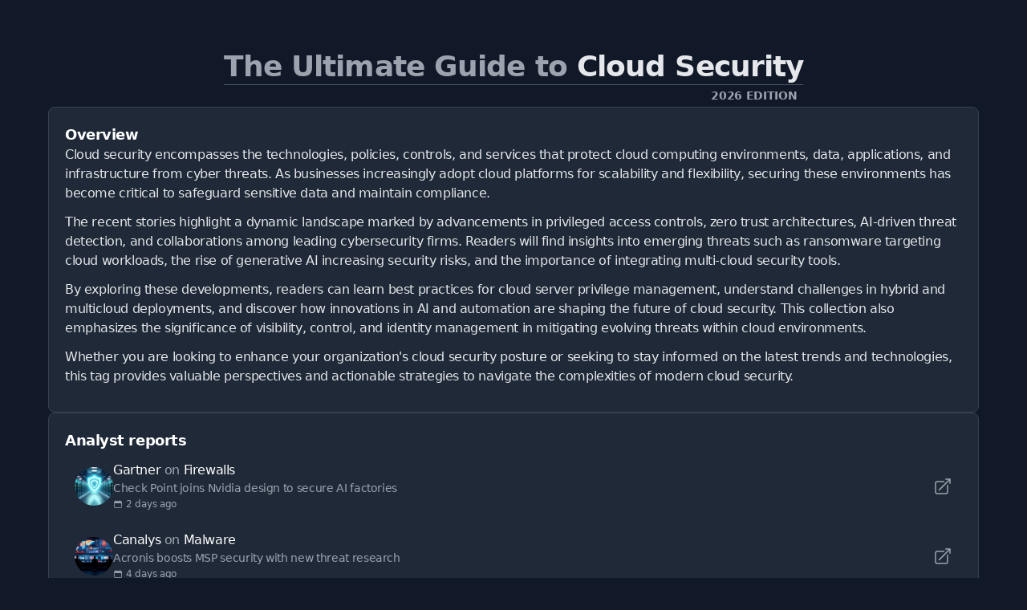

--- FILE ---
content_type: text/html; charset=utf-8
request_url: https://techday.asia/tag/cloud-security
body_size: 10158
content:
<!DOCTYPE html>
<html lang="en">
	<head>
		<title>The 2026 Ultimate Guide to Cloud Security</title>
<meta charset="utf-8">
<meta name="viewport" content="width=device-width, initial-scale=1.0">
<link rel="canonical" href="https://techday.asia/tag/cloud-security">
<meta name="csrf-param" content="authenticity_token" />
<meta name="csrf-token" content="oJz0eMwkFtx3pDjxWCFHtttyyy4jYkTEO_4zLYZn6vZi6bgTk_hWumCmRdJnHyuV3HZ-oYzTWW_79sl8RSbfGg" />

<link rel="stylesheet" href="/assets/frontend-c6122e41.css" />
<link rel="icon" type="image/png" href="/brands/td-as-icon-32.png" sizes="32x32" />
<link rel="icon" type="image/png" href="/brands/td-as-icon-16.png" sizes="16x16" />
<link rel="shortcut icon" type="image/png" href="/brands/td-as-icon-32.png" sizes="32x32" />
<link rel="apple-touch-icon" type="image/png" href="/brands/td-as-apple-touch-icon.png" sizes="180x180" />
<link rel="shortcut icon" type="image/png" href="/brands/td-as-shortcut-icon.png" sizes="800x800" />
<meta name="title" content="The 2026 Ultimate Guide to Cloud Security">
<meta name="description" content="An independently written collection of news and resources related directly to Cloud Security in 2026.">
<meta name="keywords" content="Cloud Security">
<meta name="image" content="https://techday.asia/brands/og-image-td-as.png">
<meta property="twitter:card" content="summary_large_image">
<meta property="twitter:site" content="@techday_asia">
<meta property="twitter:creator" content="@techday_asia">
<meta property="twitter:title" content="The 2026 Ultimate Guide to Cloud Security">
<meta property="twitter:description" content="An independently written collection of news and resources related directly to Cloud Security in 2026.">
<meta property="twitter:image" content="https://techday.asia/brands/og-image-td-as.png">
<meta property="og:title" content="The 2026 Ultimate Guide to Cloud Security">
<meta property="og:description" content="An independently written collection of news and resources related directly to Cloud Security in 2026.">
<meta property="og:type" content="article">
<meta property="og:locale" content=en-SG>
<meta property="og:url" content="https://techday.asia/tag/cloud-security">
<meta property="og:site_name" content="TechDay Asia">
<meta property="og:image" content="https://techday.asia/brands/og-image-td-as.png">
<meta property="og:image:width" content="1200">
<meta property="og:image:height" content="630">
<meta property="og:image:alt" content="TechDay Asia logo">
<meta name="robots" content="index, follow, max-image-preview:large, max-snippet:-1, max-video-preview:-1" />
	<script type="application/ld+json">
  {
    "@context": "https://schema.org",
    "@type": "WebSite",
    "url": "https://techday.asia",
    "name": "TechDay Asia",
    "description": "Asia's technology news network",
    "potentialAction": {
        "@type": "SearchAction",
        "target": {
          "@type": "EntryPoint",
          "urlTemplate": "https://techday.asia/results?search={search_term_string}"
        },
        "query-input": "required name=search_term_string"
    }
  }
</script>
		<style>
			:root {
				--sitecolour: hsl(0 0% 41%);
				--logowidth: 308px;
				--smalllogowidth: 205px;
			}
		</style>

	</head>
	<body class="m-5 bg-gray-900">
		<div style="max-width: 1315px;">
			<main class="items-center">
				<div class="flex flex-col divide-y divide-gray-600">
					<div class="text-3xl font-bold leading-tight text-gray-400 lg:text-4xl xl:text-5xl xl:font-extrabold">
						The Ultimate Guide to <span class="text-gray-200">Cloud Security</span>
					</div>
					<div class="font-bold uppercase text-gray-400 sm:text-sm md:text-right xl:text-base" style="padding: 3px 8px 3px 8px;">
						2026 edition
					</div>
				</div>
					<div class="flex flex-col gap-3 rounded-lg border border-gray-700 bg-gray-800 p-5" style="max-width: 1726px;">
						<div class="text-lg font-semibold text-white">
							Overview
						</div>
						<div>
							<div class="text-gray-200 [&>p]:text-gray-200">
								<p>Cloud security encompasses the technologies, policies, controls, and services that protect cloud computing environments, data, applications, and infrastructure from cyber threats. As businesses increasingly adopt cloud platforms for scalability and flexibility, securing these environments has become critical to safeguard sensitive data and maintain compliance.</p><p>The recent stories highlight a dynamic landscape marked by advancements in privileged access controls, zero trust architectures, AI-driven threat detection, and collaborations among leading cybersecurity firms. Readers will find insights into emerging threats such as ransomware targeting cloud workloads, the rise of generative AI increasing security risks, and the importance of integrating multi-cloud security tools.</p><p>By exploring these developments, readers can learn best practices for cloud server privilege management, understand challenges in hybrid and multicloud deployments, and discover how innovations in AI and automation are shaping the future of cloud security. This collection also emphasizes the significance of visibility, control, and identity management in mitigating evolving threats within cloud environments.</p><p>Whether you are looking to enhance your organization's cloud security posture or seeking to stay informed on the latest trends and technologies, this tag provides valuable perspectives and actionable strategies to navigate the complexities of modern cloud security.</p>
							</div>
						</div>
					</div>
				<div class="w-full gap-5 md:columns-1 xl:columns-2 2xl:columns-3">
						<div class="mb-5 flex h-min w-full break-inside-avoid gap-5">
							<div class="flex w-full flex-col rounded-lg border border-gray-700 bg-gray-800 p-5">
								<div class="text-lg font-semibold text-white">
									Analyst reports
								</div>
									<a class="flex w-full justify-between gap-x-5 rounded-lg p-3 hover:bg-gray-700" href="https://securitybrief.asia/story/check-point-joins-nvidia-design-to-secure-ai-factories">
										<div class="flex items-center gap-5">
											<img class="size-12 rounded-full object-cover" alt="Realistic ai data center rows gpu racks with energy shield view" src="/uploads/story/2026/01/15/preview_realistic_ai_data_center_rows_gpu_racks_with_energy_shield_view.webp">
											<div>
												<div class="text-base font-normal text-white">
													Gartner<span class="text-gray-400"> on </span>Firewalls
												</div>
												<div class="text-sm font-normal text-gray-400">
													Check Point joins Nvidia design to secure AI factories
													</div>
													<div class="flex items-center">
														<svg xmlns="http://www.w3.org/2000/svg" viewBox="0 0 24 24" fill="currentColor" class="mr-1 size-3 fill-gray-400">
															<path fill-rule="evenodd" d="M6.75 2.25A.75.75 0 017.5 3v1.5h9V3A.75.75 0 0118 3v1.5h.75a3 3 0 013 3v11.25a3 3 0 01-3 3H5.25a3 3 0 01-3-3V7.5a3 3 0 013-3H6V3a.75.75 0 01.75-.75zm13.5 9a1.5 1.5 0 00-1.5-1.5H5.25a1.5 1.5 0 00-1.5 1.5v7.5a1.5 1.5 0 001.5 1.5h13.5a1.5 1.5 0 001.5-1.5v-7.5z" clip-rule="evenodd" />
														</svg>
														<div class="text-xs text-gray-400">
															2 days ago
														</div>
													</div>
												</div>
											</div>
											<div class="flex items-center">
												<svg xmlns="http://www.w3.org/2000/svg" viewBox="0 0 24 24" fill="currentColor" class="size-6 fill-gray-400">
													<path fill-rule="evenodd" d="M15.75 2.25H21a.75.75 0 01.75.75v5.25a.75.75 0 01-1.5 0V4.81L8.03 17.03a.75.75 0 01-1.06-1.06L19.19 3.75h-3.44a.75.75 0 010-1.5zm-10.5 4.5a1.5 1.5 0 00-1.5 1.5v10.5a1.5 1.5 0 001.5 1.5h10.5a1.5 1.5 0 001.5-1.5V10.5a.75.75 0 011.5 0v8.25a3 3 0 01-3 3H5.25a3 3 0 01-3-3V8.25a3 3 0 013-3h8.25a.75.75 0 010 1.5H5.25z" clip-rule="evenodd" />
												</svg>
											</div>
										</a>
									<a class="flex w-full justify-between gap-x-5 rounded-lg p-3 hover:bg-gray-700" href="https://securitybrief.com.au/story/acronis-boosts-msp-security-with-new-threat-research">
										<div class="flex items-center gap-5">
											<img class="size-12 rounded-full object-cover" alt="Msp soc analysts monitoring ransomware malware threat maps" src="/uploads/story/2026/01/14/preview_msp-soc-analysts-monitoring-ransomware-malware-threat-maps.webp">
											<div>
												<div class="text-base font-normal text-white">
													Canalys<span class="text-gray-400"> on </span>Malware
												</div>
												<div class="text-sm font-normal text-gray-400">
													Acronis boosts MSP security with new threat research
													</div>
													<div class="flex items-center">
														<svg xmlns="http://www.w3.org/2000/svg" viewBox="0 0 24 24" fill="currentColor" class="mr-1 size-3 fill-gray-400">
															<path fill-rule="evenodd" d="M6.75 2.25A.75.75 0 017.5 3v1.5h9V3A.75.75 0 0118 3v1.5h.75a3 3 0 013 3v11.25a3 3 0 01-3 3H5.25a3 3 0 01-3-3V7.5a3 3 0 013-3H6V3a.75.75 0 01.75-.75zm13.5 9a1.5 1.5 0 00-1.5-1.5H5.25a1.5 1.5 0 00-1.5 1.5v7.5a1.5 1.5 0 001.5 1.5h13.5a1.5 1.5 0 001.5-1.5v-7.5z" clip-rule="evenodd" />
														</svg>
														<div class="text-xs text-gray-400">
															4 days ago
														</div>
													</div>
												</div>
											</div>
											<div class="flex items-center">
												<svg xmlns="http://www.w3.org/2000/svg" viewBox="0 0 24 24" fill="currentColor" class="size-6 fill-gray-400">
													<path fill-rule="evenodd" d="M15.75 2.25H21a.75.75 0 01.75.75v5.25a.75.75 0 01-1.5 0V4.81L8.03 17.03a.75.75 0 01-1.06-1.06L19.19 3.75h-3.44a.75.75 0 010-1.5zm-10.5 4.5a1.5 1.5 0 00-1.5 1.5v10.5a1.5 1.5 0 001.5 1.5h10.5a1.5 1.5 0 001.5-1.5V10.5a.75.75 0 011.5 0v8.25a3 3 0 01-3 3H5.25a3 3 0 01-3-3V8.25a3 3 0 013-3h8.25a.75.75 0 010 1.5H5.25z" clip-rule="evenodd" />
												</svg>
											</div>
										</a>
									<a class="flex w-full justify-between gap-x-5 rounded-lg p-3 hover:bg-gray-700" href="https://itbrief.co.uk/story/codific-sets-2026-priorities-for-boards-on-cyber-risk">
										<div class="flex items-center gap-5">
											<img class="size-12 rounded-full object-cover" alt="Corporate boardroom dusk cyber supply chain security locks chains" src="/uploads/story/2026/01/13/preview_corporate_boardroom_dusk_cyber_supply_chain_security_locks_chains.webp">
											<div>
												<div class="text-base font-normal text-white">
													Gartner<span class="text-gray-400"> on </span>Data Protection
												</div>
												<div class="text-sm font-normal text-gray-400">
													Codific sets 2026 priorities for boards on cyber risk
													</div>
													<div class="flex items-center">
														<svg xmlns="http://www.w3.org/2000/svg" viewBox="0 0 24 24" fill="currentColor" class="mr-1 size-3 fill-gray-400">
															<path fill-rule="evenodd" d="M6.75 2.25A.75.75 0 017.5 3v1.5h9V3A.75.75 0 0118 3v1.5h.75a3 3 0 013 3v11.25a3 3 0 01-3 3H5.25a3 3 0 01-3-3V7.5a3 3 0 013-3H6V3a.75.75 0 01.75-.75zm13.5 9a1.5 1.5 0 00-1.5-1.5H5.25a1.5 1.5 0 00-1.5 1.5v7.5a1.5 1.5 0 001.5 1.5h13.5a1.5 1.5 0 001.5-1.5v-7.5z" clip-rule="evenodd" />
														</svg>
														<div class="text-xs text-gray-400">
															4 days ago
														</div>
													</div>
												</div>
											</div>
											<div class="flex items-center">
												<svg xmlns="http://www.w3.org/2000/svg" viewBox="0 0 24 24" fill="currentColor" class="size-6 fill-gray-400">
													<path fill-rule="evenodd" d="M15.75 2.25H21a.75.75 0 01.75.75v5.25a.75.75 0 01-1.5 0V4.81L8.03 17.03a.75.75 0 01-1.06-1.06L19.19 3.75h-3.44a.75.75 0 010-1.5zm-10.5 4.5a1.5 1.5 0 00-1.5 1.5v10.5a1.5 1.5 0 001.5 1.5h10.5a1.5 1.5 0 001.5-1.5V10.5a.75.75 0 011.5 0v8.25a3 3 0 01-3 3H5.25a3 3 0 01-3-3V8.25a3 3 0 013-3h8.25a.75.75 0 010 1.5H5.25z" clip-rule="evenodd" />
												</svg>
											</div>
										</a>
									<a class="flex w-full justify-between gap-x-5 rounded-lg p-3 hover:bg-gray-700" href="https://securitybrief.news/story/horizon3-ai-hires-andres-botero-to-drive-global-push">
										<div class="flex items-center gap-5">
											<img class="size-12 rounded-full object-cover" alt="Andres botero headshot" src="/uploads/story/2026/01/09/preview_andres_botero_headshot.webp">
											<div>
												<div class="text-base font-normal text-white">
													Gartner Peer Insights<span class="text-gray-400"> on </span>SaaS
												</div>
												<div class="text-sm font-normal text-gray-400">
													Horizon3.ai hires Andres Botero to drive global push
													</div>
													<div class="flex items-center">
														<svg xmlns="http://www.w3.org/2000/svg" viewBox="0 0 24 24" fill="currentColor" class="mr-1 size-3 fill-gray-400">
															<path fill-rule="evenodd" d="M6.75 2.25A.75.75 0 017.5 3v1.5h9V3A.75.75 0 0118 3v1.5h.75a3 3 0 013 3v11.25a3 3 0 01-3 3H5.25a3 3 0 01-3-3V7.5a3 3 0 013-3H6V3a.75.75 0 01.75-.75zm13.5 9a1.5 1.5 0 00-1.5-1.5H5.25a1.5 1.5 0 00-1.5 1.5v7.5a1.5 1.5 0 001.5 1.5h13.5a1.5 1.5 0 001.5-1.5v-7.5z" clip-rule="evenodd" />
														</svg>
														<div class="text-xs text-gray-400">
															Last week
														</div>
													</div>
												</div>
											</div>
											<div class="flex items-center">
												<svg xmlns="http://www.w3.org/2000/svg" viewBox="0 0 24 24" fill="currentColor" class="size-6 fill-gray-400">
													<path fill-rule="evenodd" d="M15.75 2.25H21a.75.75 0 01.75.75v5.25a.75.75 0 01-1.5 0V4.81L8.03 17.03a.75.75 0 01-1.06-1.06L19.19 3.75h-3.44a.75.75 0 010-1.5zm-10.5 4.5a1.5 1.5 0 00-1.5 1.5v10.5a1.5 1.5 0 001.5 1.5h10.5a1.5 1.5 0 001.5-1.5V10.5a.75.75 0 011.5 0v8.25a3 3 0 01-3 3H5.25a3 3 0 01-3-3V8.25a3 3 0 013-3h8.25a.75.75 0 010 1.5H5.25z" clip-rule="evenodd" />
												</svg>
											</div>
										</a>
									<a class="flex w-full justify-between gap-x-5 rounded-lg p-3 hover:bg-gray-700" href="https://securitybrief.asia/story/keeper-security-grows-pam-platform-global-presence">
										<div class="flex items-center gap-5">
											<img class="size-12 rounded-full object-cover" alt="Global pam cloud security europe apac glowing network map" src="/uploads/story/2025/12/27/preview_global_pam_cloud_security_europe_apac_glowing_network_map.webp">
											<div>
												<div class="text-base font-normal text-white">
													Enterprise Management Associates<span class="text-gray-400"> on </span>Encryption
												</div>
												<div class="text-sm font-normal text-gray-400">
													Keeper Security grows PAM platform &amp; global presence
													</div>
													<div class="flex items-center">
														<svg xmlns="http://www.w3.org/2000/svg" viewBox="0 0 24 24" fill="currentColor" class="mr-1 size-3 fill-gray-400">
															<path fill-rule="evenodd" d="M6.75 2.25A.75.75 0 017.5 3v1.5h9V3A.75.75 0 0118 3v1.5h.75a3 3 0 013 3v11.25a3 3 0 01-3 3H5.25a3 3 0 01-3-3V7.5a3 3 0 013-3H6V3a.75.75 0 01.75-.75zm13.5 9a1.5 1.5 0 00-1.5-1.5H5.25a1.5 1.5 0 00-1.5 1.5v7.5a1.5 1.5 0 001.5 1.5h13.5a1.5 1.5 0 001.5-1.5v-7.5z" clip-rule="evenodd" />
														</svg>
														<div class="text-xs text-gray-400">
															Last month
														</div>
													</div>
												</div>
											</div>
											<div class="flex items-center">
												<svg xmlns="http://www.w3.org/2000/svg" viewBox="0 0 24 24" fill="currentColor" class="size-6 fill-gray-400">
													<path fill-rule="evenodd" d="M15.75 2.25H21a.75.75 0 01.75.75v5.25a.75.75 0 01-1.5 0V4.81L8.03 17.03a.75.75 0 01-1.06-1.06L19.19 3.75h-3.44a.75.75 0 010-1.5zm-10.5 4.5a1.5 1.5 0 00-1.5 1.5v10.5a1.5 1.5 0 001.5 1.5h10.5a1.5 1.5 0 001.5-1.5V10.5a.75.75 0 011.5 0v8.25a3 3 0 01-3 3H5.25a3 3 0 01-3-3V8.25a3 3 0 013-3h8.25a.75.75 0 010 1.5H5.25z" clip-rule="evenodd" />
												</svg>
											</div>
										</a>
								</div>
							</div>
							<div class="mb-5 flex h-min w-full break-inside-avoid gap-5">
								<div class="flex w-full flex-col rounded-lg border border-gray-700 bg-gray-800 p-5">
									<div class="text-lg font-semibold text-white">
										Featured news
									</div>
										<a class="xs:w-80 xl:w-112 flex justify-between gap-x-5 rounded-lg p-3 hover:bg-gray-700" href="https://securitybrief.com.au/story/exclusive-inside-commvault-s-cloud-unity-launch-with-apac-leaders">
											<div class="flex items-center gap-x-5">
												<img class="size-12 rounded-full object-cover" alt="Commvault headshot" src="/uploads/story/2025/11/21/preview_commvault_headshot.webp">
												<div>
													<div class="text-base font-normal text-white">
														<span class="text-gray-400">About </span>Data Protection
													</div>
													<div class="text-sm font-normal text-gray-400">
														Exclusive: Inside Commvault’s Cloud Unity launch with A...
														</div>
														<div class="flex items-center">
															<svg xmlns="http://www.w3.org/2000/svg" viewBox="0 0 24 24" fill="currentColor" class="mr-1 size-3 fill-gray-400">
																<path fill-rule="evenodd" d="M6.75 2.25A.75.75 0 017.5 3v1.5h9V3A.75.75 0 0118 3v1.5h.75a3 3 0 013 3v11.25a3 3 0 01-3 3H5.25a3 3 0 01-3-3V7.5a3 3 0 013-3H6V3a.75.75 0 01.75-.75zm13.5 9a1.5 1.5 0 00-1.5-1.5H5.25a1.5 1.5 0 00-1.5 1.5v7.5a1.5 1.5 0 001.5 1.5h13.5a1.5 1.5 0 001.5-1.5v-7.5z" clip-rule="evenodd" />
															</svg>
															<div class="text-xs text-gray-400">
																Last month
															</div>
														</div>
													</div>
												</div>
												<div class="flex items-center text-gray-400">
													<svg xmlns="http://www.w3.org/2000/svg" viewBox="0 0 24 24" fill="currentColor" class="size-6">
														<path fill-rule="evenodd" d="M15.75 2.25H21a.75.75 0 01.75.75v5.25a.75.75 0 01-1.5 0V4.81L8.03 17.03a.75.75 0 01-1.06-1.06L19.19 3.75h-3.44a.75.75 0 010-1.5zm-10.5 4.5a1.5 1.5 0 00-1.5 1.5v10.5a1.5 1.5 0 001.5 1.5h10.5a1.5 1.5 0 001.5-1.5V10.5a.75.75 0 011.5 0v8.25a3 3 0 01-3 3H5.25a3 3 0 01-3-3V8.25a3 3 0 013-3h8.25a.75.75 0 010 1.5H5.25z" clip-rule="evenodd" />
													</svg>
												</div>
											</a>
										<a class="xs:w-80 xl:w-112 flex justify-between gap-x-5 rounded-lg p-3 hover:bg-gray-700" href="https://securitybrief.com.au/story/exclusive-sailpoint-outlines-new-era-of-adaptive-identity-at-sydney-event">
											<div class="flex items-center gap-x-5">
												<img class="size-12 rounded-full object-cover" alt="Lori sailpoint" src="/uploads/story/2025/11/21/preview_lori_sailpoint.webp">
												<div>
													<div class="text-base font-normal text-white">
														<span class="text-gray-400">About </span>Firewalls
													</div>
													<div class="text-sm font-normal text-gray-400">
														Exclusive: SailPoint outlines new era of adaptive ident...
														</div>
														<div class="flex items-center">
															<svg xmlns="http://www.w3.org/2000/svg" viewBox="0 0 24 24" fill="currentColor" class="mr-1 size-3 fill-gray-400">
																<path fill-rule="evenodd" d="M6.75 2.25A.75.75 0 017.5 3v1.5h9V3A.75.75 0 0118 3v1.5h.75a3 3 0 013 3v11.25a3 3 0 01-3 3H5.25a3 3 0 01-3-3V7.5a3 3 0 013-3H6V3a.75.75 0 01.75-.75zm13.5 9a1.5 1.5 0 00-1.5-1.5H5.25a1.5 1.5 0 00-1.5 1.5v7.5a1.5 1.5 0 001.5 1.5h13.5a1.5 1.5 0 001.5-1.5v-7.5z" clip-rule="evenodd" />
															</svg>
															<div class="text-xs text-gray-400">
																Last month
															</div>
														</div>
													</div>
												</div>
												<div class="flex items-center text-gray-400">
													<svg xmlns="http://www.w3.org/2000/svg" viewBox="0 0 24 24" fill="currentColor" class="size-6">
														<path fill-rule="evenodd" d="M15.75 2.25H21a.75.75 0 01.75.75v5.25a.75.75 0 01-1.5 0V4.81L8.03 17.03a.75.75 0 01-1.06-1.06L19.19 3.75h-3.44a.75.75 0 010-1.5zm-10.5 4.5a1.5 1.5 0 00-1.5 1.5v10.5a1.5 1.5 0 001.5 1.5h10.5a1.5 1.5 0 001.5-1.5V10.5a.75.75 0 011.5 0v8.25a3 3 0 01-3 3H5.25a3 3 0 01-3-3V8.25a3 3 0 013-3h8.25a.75.75 0 010 1.5H5.25z" clip-rule="evenodd" />
													</svg>
												</div>
											</a>
										<a class="xs:w-80 xl:w-112 flex justify-between gap-x-5 rounded-lg p-3 hover:bg-gray-700" href="https://itbrief.com.au/story/commvault-shift-new-york-outlines-deeper-cloud-recovery">
											<div class="flex items-center gap-x-5">
												<img class="size-12 rounded-full object-cover" alt="5" src="/uploads/story/2025/11/13/preview_5.webp">
												<div>
													<div class="text-base font-normal text-white">
														<span class="text-gray-400">About </span>Cloud Services
													</div>
													<div class="text-sm font-normal text-gray-400">
														Commvault SHIFT New York outlines deeper cloud recovery
														</div>
														<div class="flex items-center">
															<svg xmlns="http://www.w3.org/2000/svg" viewBox="0 0 24 24" fill="currentColor" class="mr-1 size-3 fill-gray-400">
																<path fill-rule="evenodd" d="M6.75 2.25A.75.75 0 017.5 3v1.5h9V3A.75.75 0 0118 3v1.5h.75a3 3 0 013 3v11.25a3 3 0 01-3 3H5.25a3 3 0 01-3-3V7.5a3 3 0 013-3H6V3a.75.75 0 01.75-.75zm13.5 9a1.5 1.5 0 00-1.5-1.5H5.25a1.5 1.5 0 00-1.5 1.5v7.5a1.5 1.5 0 001.5 1.5h13.5a1.5 1.5 0 001.5-1.5v-7.5z" clip-rule="evenodd" />
															</svg>
															<div class="text-xs text-gray-400">
																Thu, 20th Nov 2025
															</div>
														</div>
													</div>
												</div>
												<div class="flex items-center text-gray-400">
													<svg xmlns="http://www.w3.org/2000/svg" viewBox="0 0 24 24" fill="currentColor" class="size-6">
														<path fill-rule="evenodd" d="M15.75 2.25H21a.75.75 0 01.75.75v5.25a.75.75 0 01-1.5 0V4.81L8.03 17.03a.75.75 0 01-1.06-1.06L19.19 3.75h-3.44a.75.75 0 010-1.5zm-10.5 4.5a1.5 1.5 0 00-1.5 1.5v10.5a1.5 1.5 0 001.5 1.5h10.5a1.5 1.5 0 001.5-1.5V10.5a.75.75 0 011.5 0v8.25a3 3 0 01-3 3H5.25a3 3 0 01-3-3V8.25a3 3 0 013-3h8.25a.75.75 0 010 1.5H5.25z" clip-rule="evenodd" />
													</svg>
												</div>
											</a>
										<a class="xs:w-80 xl:w-112 flex justify-between gap-x-5 rounded-lg p-3 hover:bg-gray-700" href="https://securitybrief.com.au/story/exclusive-beyondtrust-cto-warns-of-ai-identity-risks">
											<div class="flex items-center gap-x-5">
												<img class="size-12 rounded-full object-cover" alt=" maude" src="/uploads/story/2025/10/22/preview__maude.webp">
												<div>
													<div class="text-base font-normal text-white">
														<span class="text-gray-400">About </span>Hybrid Cloud
													</div>
													<div class="text-sm font-normal text-gray-400">
														Exclusive: BeyondTrust CTO warns of AI identity risks
														</div>
														<div class="flex items-center">
															<svg xmlns="http://www.w3.org/2000/svg" viewBox="0 0 24 24" fill="currentColor" class="mr-1 size-3 fill-gray-400">
																<path fill-rule="evenodd" d="M6.75 2.25A.75.75 0 017.5 3v1.5h9V3A.75.75 0 0118 3v1.5h.75a3 3 0 013 3v11.25a3 3 0 01-3 3H5.25a3 3 0 01-3-3V7.5a3 3 0 013-3H6V3a.75.75 0 01.75-.75zm13.5 9a1.5 1.5 0 00-1.5-1.5H5.25a1.5 1.5 0 00-1.5 1.5v7.5a1.5 1.5 0 001.5 1.5h13.5a1.5 1.5 0 001.5-1.5v-7.5z" clip-rule="evenodd" />
															</svg>
															<div class="text-xs text-gray-400">
																Mon, 27th Oct 2025
															</div>
														</div>
													</div>
												</div>
												<div class="flex items-center text-gray-400">
													<svg xmlns="http://www.w3.org/2000/svg" viewBox="0 0 24 24" fill="currentColor" class="size-6">
														<path fill-rule="evenodd" d="M15.75 2.25H21a.75.75 0 01.75.75v5.25a.75.75 0 01-1.5 0V4.81L8.03 17.03a.75.75 0 01-1.06-1.06L19.19 3.75h-3.44a.75.75 0 010-1.5zm-10.5 4.5a1.5 1.5 0 00-1.5 1.5v10.5a1.5 1.5 0 001.5 1.5h10.5a1.5 1.5 0 001.5-1.5V10.5a.75.75 0 011.5 0v8.25a3 3 0 01-3 3H5.25a3 3 0 01-3-3V8.25a3 3 0 013-3h8.25a.75.75 0 010 1.5H5.25z" clip-rule="evenodd" />
													</svg>
												</div>
											</a>
									</div>
								</div>
									<div class="mb-5 flex h-min w-full break-inside-avoid gap-5">
										<div class="flex w-full flex-col rounded-lg border border-gray-700 bg-gray-800 p-5">
											<div class="text-lg font-semibold text-white">
												Expert columns
											</div>
												<a class="xs:w-80 xl:w-112 flex justify-between gap-x-5 rounded-lg p-3 hover:bg-gray-700" href="https://itbrief.ca/story/stop-renting-intelligence-why-canada-needs-to-build-its-own-ai-stack">
													<div class="flex items-center gap-x-5">
														<img class="size-12 rounded-full object-cover" alt="Images  8 " src="/uploads/story/2026/01/16/preview_images__8_.webp">
														<div>
															<div class="text-gray-400">
																By Daniel Escott of <span class="text-white">Formic AI</span>
															</div>
															<div class="text-sm font-normal text-gray-400">
																Stop renting intelligence: Why Canada needs to build it...
																</div>
																<div class="flex items-center">
																	<svg xmlns="http://www.w3.org/2000/svg" viewBox="0 0 24 24" fill="currentColor" class="mr-1 size-3 fill-gray-400">
																		<path fill-rule="evenodd" d="M6.75 2.25A.75.75 0 017.5 3v1.5h9V3A.75.75 0 0118 3v1.5h.75a3 3 0 013 3v11.25a3 3 0 01-3 3H5.25a3 3 0 01-3-3V7.5a3 3 0 013-3H6V3a.75.75 0 01.75-.75zm13.5 9a1.5 1.5 0 00-1.5-1.5H5.25a1.5 1.5 0 00-1.5 1.5v7.5a1.5 1.5 0 001.5 1.5h13.5a1.5 1.5 0 001.5-1.5v-7.5z" clip-rule="evenodd" />
																	</svg>
																	<div class="text-xs text-gray-400">
																		Today
																	</div>
																</div>
															</div>
														</div>
														<div class="flex items-center text-gray-400">
															<svg xmlns="http://www.w3.org/2000/svg" viewBox="0 0 24 24" fill="currentColor" class="size-6">
																<path fill-rule="evenodd" d="M15.75 2.25H21a.75.75 0 01.75.75v5.25a.75.75 0 01-1.5 0V4.81L8.03 17.03a.75.75 0 01-1.06-1.06L19.19 3.75h-3.44a.75.75 0 010-1.5zm-10.5 4.5a1.5 1.5 0 00-1.5 1.5v10.5a1.5 1.5 0 001.5 1.5h10.5a1.5 1.5 0 001.5-1.5V10.5a.75.75 0 011.5 0v8.25a3 3 0 01-3 3H5.25a3 3 0 01-3-3V8.25a3 3 0 013-3h8.25a.75.75 0 010 1.5H5.25z" clip-rule="evenodd" />
															</svg>
														</div>
													</a>
												<a class="xs:w-80 xl:w-112 flex justify-between gap-x-5 rounded-lg p-3 hover:bg-gray-700" href="https://securitybrief.co.uk/story/2026-resilience-the-new-foundation-of-cybersecurity">
													<div class="flex items-center gap-x-5">
														<img class="size-12 rounded-full object-cover" alt="It control room cyberattack recovery blue network resilience" src="/uploads/story/2026/01/14/preview_it-control-room-cyberattack-recovery-blue-network-resilience.webp">
														<div>
															<div class="text-gray-400">
																By Matthieu Trivier of <span class="text-white">Semperis</span>
															</div>
															<div class="text-sm font-normal text-gray-400">
																2026: Resilience, the new foundation of cybersecurity
																</div>
																<div class="flex items-center">
																	<svg xmlns="http://www.w3.org/2000/svg" viewBox="0 0 24 24" fill="currentColor" class="mr-1 size-3 fill-gray-400">
																		<path fill-rule="evenodd" d="M6.75 2.25A.75.75 0 017.5 3v1.5h9V3A.75.75 0 0118 3v1.5h.75a3 3 0 013 3v11.25a3 3 0 01-3 3H5.25a3 3 0 01-3-3V7.5a3 3 0 013-3H6V3a.75.75 0 01.75-.75zm13.5 9a1.5 1.5 0 00-1.5-1.5H5.25a1.5 1.5 0 00-1.5 1.5v7.5a1.5 1.5 0 001.5 1.5h13.5a1.5 1.5 0 001.5-1.5v-7.5z" clip-rule="evenodd" />
																	</svg>
																	<div class="text-xs text-gray-400">
																		3 days ago
																	</div>
																</div>
															</div>
														</div>
														<div class="flex items-center text-gray-400">
															<svg xmlns="http://www.w3.org/2000/svg" viewBox="0 0 24 24" fill="currentColor" class="size-6">
																<path fill-rule="evenodd" d="M15.75 2.25H21a.75.75 0 01.75.75v5.25a.75.75 0 01-1.5 0V4.81L8.03 17.03a.75.75 0 01-1.06-1.06L19.19 3.75h-3.44a.75.75 0 010-1.5zm-10.5 4.5a1.5 1.5 0 00-1.5 1.5v10.5a1.5 1.5 0 001.5 1.5h10.5a1.5 1.5 0 001.5-1.5V10.5a.75.75 0 011.5 0v8.25a3 3 0 01-3 3H5.25a3 3 0 01-3-3V8.25a3 3 0 013-3h8.25a.75.75 0 010 1.5H5.25z" clip-rule="evenodd" />
															</svg>
														</div>
													</a>
												<a class="xs:w-80 xl:w-112 flex justify-between gap-x-5 rounded-lg p-3 hover:bg-gray-700" href="https://securitybrief.co.uk/story/ai-s-2026-security-fallout-identity-chaos-deepfake-fear">
													<div class="flex items-center gap-x-5">
														<img class="size-12 rounded-full object-cover" alt="Cinematic circuitry padlock over data center racks digital network" src="/uploads/story/2026/01/14/preview_cinematic_circuitry_padlock_over_data_center_racks_digital_network.webp">
														<div>
															<div class="text-gray-400">
																By FWD Consulting
															</div>
															<div class="text-sm font-normal text-gray-400">
																AI’s 2026 security fallout: identity chaos &amp; deepfake f...
																</div>
																<div class="flex items-center">
																	<svg xmlns="http://www.w3.org/2000/svg" viewBox="0 0 24 24" fill="currentColor" class="mr-1 size-3 fill-gray-400">
																		<path fill-rule="evenodd" d="M6.75 2.25A.75.75 0 017.5 3v1.5h9V3A.75.75 0 0118 3v1.5h.75a3 3 0 013 3v11.25a3 3 0 01-3 3H5.25a3 3 0 01-3-3V7.5a3 3 0 013-3H6V3a.75.75 0 01.75-.75zm13.5 9a1.5 1.5 0 00-1.5-1.5H5.25a1.5 1.5 0 00-1.5 1.5v7.5a1.5 1.5 0 001.5 1.5h13.5a1.5 1.5 0 001.5-1.5v-7.5z" clip-rule="evenodd" />
																	</svg>
																	<div class="text-xs text-gray-400">
																		3 days ago
																	</div>
																</div>
															</div>
														</div>
														<div class="flex items-center text-gray-400">
															<svg xmlns="http://www.w3.org/2000/svg" viewBox="0 0 24 24" fill="currentColor" class="size-6">
																<path fill-rule="evenodd" d="M15.75 2.25H21a.75.75 0 01.75.75v5.25a.75.75 0 01-1.5 0V4.81L8.03 17.03a.75.75 0 01-1.06-1.06L19.19 3.75h-3.44a.75.75 0 010-1.5zm-10.5 4.5a1.5 1.5 0 00-1.5 1.5v10.5a1.5 1.5 0 001.5 1.5h10.5a1.5 1.5 0 001.5-1.5V10.5a.75.75 0 011.5 0v8.25a3 3 0 01-3 3H5.25a3 3 0 01-3-3V8.25a3 3 0 013-3h8.25a.75.75 0 010 1.5H5.25z" clip-rule="evenodd" />
															</svg>
														</div>
													</a>
												<a class="xs:w-80 xl:w-112 flex justify-between gap-x-5 rounded-lg p-3 hover:bg-gray-700" href="https://itbrief.com.au/story/three-cybersecurity-predictions-that-will-define-the-ciso-agenda-in-2026">
													<div class="flex items-center gap-x-5">
														<img class="size-12 rounded-full object-cover" alt="Sam salehi   qualys managing direct" src="/uploads/story/2026/01/05/preview_Sam_Salehi_-_Qualys_Managing_Direct.webp">
														<div>
															<div class="text-gray-400">
																By Sam Salehi of <span class="text-white">Qualys</span>
															</div>
															<div class="text-sm font-normal text-gray-400">
																Three cybersecurity predictions that will define the CI...
																</div>
																<div class="flex items-center">
																	<svg xmlns="http://www.w3.org/2000/svg" viewBox="0 0 24 24" fill="currentColor" class="mr-1 size-3 fill-gray-400">
																		<path fill-rule="evenodd" d="M6.75 2.25A.75.75 0 017.5 3v1.5h9V3A.75.75 0 0118 3v1.5h.75a3 3 0 013 3v11.25a3 3 0 01-3 3H5.25a3 3 0 01-3-3V7.5a3 3 0 013-3H6V3a.75.75 0 01.75-.75zm13.5 9a1.5 1.5 0 00-1.5-1.5H5.25a1.5 1.5 0 00-1.5 1.5v7.5a1.5 1.5 0 001.5 1.5h13.5a1.5 1.5 0 001.5-1.5v-7.5z" clip-rule="evenodd" />
																	</svg>
																	<div class="text-xs text-gray-400">
																		Last week
																	</div>
																</div>
															</div>
														</div>
														<div class="flex items-center text-gray-400">
															<svg xmlns="http://www.w3.org/2000/svg" viewBox="0 0 24 24" fill="currentColor" class="size-6">
																<path fill-rule="evenodd" d="M15.75 2.25H21a.75.75 0 01.75.75v5.25a.75.75 0 01-1.5 0V4.81L8.03 17.03a.75.75 0 01-1.06-1.06L19.19 3.75h-3.44a.75.75 0 010-1.5zm-10.5 4.5a1.5 1.5 0 00-1.5 1.5v10.5a1.5 1.5 0 001.5 1.5h10.5a1.5 1.5 0 001.5-1.5V10.5a.75.75 0 011.5 0v8.25a3 3 0 01-3 3H5.25a3 3 0 01-3-3V8.25a3 3 0 013-3h8.25a.75.75 0 010 1.5H5.25z" clip-rule="evenodd" />
															</svg>
														</div>
													</a>
												<a class="xs:w-80 xl:w-112 flex justify-between gap-x-5 rounded-lg p-3 hover:bg-gray-700" href="https://itbrief.co.nz/story/has-2025-seen-a-successful-refresh-to-windows-11">
													<div class="flex items-center gap-x-5">
														<img class="size-12 rounded-full object-cover" alt="Tadas sar t01gzhbsymq unsplash" src="/uploads/story/2025/12/22/preview_tadas-sar-T01GZhBSyMQ-unsplash.webp">
														<div>
															<div class="text-gray-400">
																By Staff Writer
															</div>
															<div class="text-sm font-normal text-gray-400">
																Has 2025 seen a successful refresh to Windows 11?
																</div>
																<div class="flex items-center">
																	<svg xmlns="http://www.w3.org/2000/svg" viewBox="0 0 24 24" fill="currentColor" class="mr-1 size-3 fill-gray-400">
																		<path fill-rule="evenodd" d="M6.75 2.25A.75.75 0 017.5 3v1.5h9V3A.75.75 0 0118 3v1.5h.75a3 3 0 013 3v11.25a3 3 0 01-3 3H5.25a3 3 0 01-3-3V7.5a3 3 0 013-3H6V3a.75.75 0 01.75-.75zm13.5 9a1.5 1.5 0 00-1.5-1.5H5.25a1.5 1.5 0 00-1.5 1.5v7.5a1.5 1.5 0 001.5 1.5h13.5a1.5 1.5 0 001.5-1.5v-7.5z" clip-rule="evenodd" />
																	</svg>
																	<div class="text-xs text-gray-400">
																		Last month
																	</div>
																</div>
															</div>
														</div>
														<div class="flex items-center text-gray-400">
															<svg xmlns="http://www.w3.org/2000/svg" viewBox="0 0 24 24" fill="currentColor" class="size-6">
																<path fill-rule="evenodd" d="M15.75 2.25H21a.75.75 0 01.75.75v5.25a.75.75 0 01-1.5 0V4.81L8.03 17.03a.75.75 0 01-1.06-1.06L19.19 3.75h-3.44a.75.75 0 010-1.5zm-10.5 4.5a1.5 1.5 0 00-1.5 1.5v10.5a1.5 1.5 0 001.5 1.5h10.5a1.5 1.5 0 001.5-1.5V10.5a.75.75 0 011.5 0v8.25a3 3 0 01-3 3H5.25a3 3 0 01-3-3V8.25a3 3 0 013-3h8.25a.75.75 0 010 1.5H5.25z" clip-rule="evenodd" />
															</svg>
														</div>
													</a>
											</div>
										</div>
										<div class="mb-5 flex h-min w-full break-inside-avoid gap-5">
											<div class="flex w-full flex-col rounded-lg border border-gray-700 bg-gray-800 p-5">
												<div class="text-lg font-semibold text-white">
													Interviews
												</div>
													<a class="xs:w-80 xl:w-112 flex justify-between gap-x-5 rounded-lg p-3 hover:bg-gray-700" href="https://securitybrief.com.au/story/exclusive-inside-commvault-s-cloud-unity-launch-with-apac-leaders">
														<div class="flex items-center gap-x-5">
															<img class="size-12 rounded-full object-cover" alt="Commvault headshot" src="/uploads/story/2025/11/21/preview_commvault_headshot.webp">
															<div>
																<div class="text-base font-normal text-white">
																	<span class="text-gray-400">Discussing </span>Data Protection
																</div>
																<div class="text-sm font-normal text-gray-400">
																	Exclusive: Inside Commvault’s Cloud Unity launch with A...
																	</div>
																	<div class="flex items-center">
																		<svg xmlns="http://www.w3.org/2000/svg" viewBox="0 0 24 24" fill="currentColor" class="mr-1 size-3 fill-gray-400">
																			<path fill-rule="evenodd" d="M6.75 2.25A.75.75 0 017.5 3v1.5h9V3A.75.75 0 0118 3v1.5h.75a3 3 0 013 3v11.25a3 3 0 01-3 3H5.25a3 3 0 01-3-3V7.5a3 3 0 013-3H6V3a.75.75 0 01.75-.75zm13.5 9a1.5 1.5 0 00-1.5-1.5H5.25a1.5 1.5 0 00-1.5 1.5v7.5a1.5 1.5 0 001.5 1.5h13.5a1.5 1.5 0 001.5-1.5v-7.5z" clip-rule="evenodd" />
																		</svg>
																		<div class="text-xs text-gray-400">
																			Last month
																		</div>
																	</div>
																</div>
															</div>
															<div class="flex items-center text-gray-400">
																<svg xmlns="http://www.w3.org/2000/svg" viewBox="0 0 24 24" fill="currentColor" class="size-6">
																	<path fill-rule="evenodd" d="M15.75 2.25H21a.75.75 0 01.75.75v5.25a.75.75 0 01-1.5 0V4.81L8.03 17.03a.75.75 0 01-1.06-1.06L19.19 3.75h-3.44a.75.75 0 010-1.5zm-10.5 4.5a1.5 1.5 0 00-1.5 1.5v10.5a1.5 1.5 0 001.5 1.5h10.5a1.5 1.5 0 001.5-1.5V10.5a.75.75 0 011.5 0v8.25a3 3 0 01-3 3H5.25a3 3 0 01-3-3V8.25a3 3 0 013-3h8.25a.75.75 0 010 1.5H5.25z" clip-rule="evenodd" />
																</svg>
															</div>
														</a>
													<a class="xs:w-80 xl:w-112 flex justify-between gap-x-5 rounded-lg p-3 hover:bg-gray-700" href="https://securitybrief.com.au/story/exclusive-sailpoint-outlines-new-era-of-adaptive-identity-at-sydney-event">
														<div class="flex items-center gap-x-5">
															<img class="size-12 rounded-full object-cover" alt="Lori sailpoint" src="/uploads/story/2025/11/21/preview_lori_sailpoint.webp">
															<div>
																<div class="text-base font-normal text-white">
																	<span class="text-gray-400">Discussing </span>Firewalls
																</div>
																<div class="text-sm font-normal text-gray-400">
																	Exclusive: SailPoint outlines new era of adaptive ident...
																	</div>
																	<div class="flex items-center">
																		<svg xmlns="http://www.w3.org/2000/svg" viewBox="0 0 24 24" fill="currentColor" class="mr-1 size-3 fill-gray-400">
																			<path fill-rule="evenodd" d="M6.75 2.25A.75.75 0 017.5 3v1.5h9V3A.75.75 0 0118 3v1.5h.75a3 3 0 013 3v11.25a3 3 0 01-3 3H5.25a3 3 0 01-3-3V7.5a3 3 0 013-3H6V3a.75.75 0 01.75-.75zm13.5 9a1.5 1.5 0 00-1.5-1.5H5.25a1.5 1.5 0 00-1.5 1.5v7.5a1.5 1.5 0 001.5 1.5h13.5a1.5 1.5 0 001.5-1.5v-7.5z" clip-rule="evenodd" />
																		</svg>
																		<div class="text-xs text-gray-400">
																			Last month
																		</div>
																	</div>
																</div>
															</div>
															<div class="flex items-center text-gray-400">
																<svg xmlns="http://www.w3.org/2000/svg" viewBox="0 0 24 24" fill="currentColor" class="size-6">
																	<path fill-rule="evenodd" d="M15.75 2.25H21a.75.75 0 01.75.75v5.25a.75.75 0 01-1.5 0V4.81L8.03 17.03a.75.75 0 01-1.06-1.06L19.19 3.75h-3.44a.75.75 0 010-1.5zm-10.5 4.5a1.5 1.5 0 00-1.5 1.5v10.5a1.5 1.5 0 001.5 1.5h10.5a1.5 1.5 0 001.5-1.5V10.5a.75.75 0 011.5 0v8.25a3 3 0 01-3 3H5.25a3 3 0 01-3-3V8.25a3 3 0 013-3h8.25a.75.75 0 010 1.5H5.25z" clip-rule="evenodd" />
																</svg>
															</div>
														</a>
													<a class="xs:w-80 xl:w-112 flex justify-between gap-x-5 rounded-lg p-3 hover:bg-gray-700" href="https://itbrief.com.au/story/commvault-shift-new-york-outlines-deeper-cloud-recovery">
														<div class="flex items-center gap-x-5">
															<img class="size-12 rounded-full object-cover" alt="5" src="/uploads/story/2025/11/13/preview_5.webp">
															<div>
																<div class="text-base font-normal text-white">
																	<span class="text-gray-400">Discussing </span>Cloud Services
																</div>
																<div class="text-sm font-normal text-gray-400">
																	Commvault SHIFT New York outlines deeper cloud recovery
																	</div>
																	<div class="flex items-center">
																		<svg xmlns="http://www.w3.org/2000/svg" viewBox="0 0 24 24" fill="currentColor" class="mr-1 size-3 fill-gray-400">
																			<path fill-rule="evenodd" d="M6.75 2.25A.75.75 0 017.5 3v1.5h9V3A.75.75 0 0118 3v1.5h.75a3 3 0 013 3v11.25a3 3 0 01-3 3H5.25a3 3 0 01-3-3V7.5a3 3 0 013-3H6V3a.75.75 0 01.75-.75zm13.5 9a1.5 1.5 0 00-1.5-1.5H5.25a1.5 1.5 0 00-1.5 1.5v7.5a1.5 1.5 0 001.5 1.5h13.5a1.5 1.5 0 001.5-1.5v-7.5z" clip-rule="evenodd" />
																		</svg>
																		<div class="text-xs text-gray-400">
																			Thu, 20th Nov 2025
																		</div>
																	</div>
																</div>
															</div>
															<div class="flex items-center text-gray-400">
																<svg xmlns="http://www.w3.org/2000/svg" viewBox="0 0 24 24" fill="currentColor" class="size-6">
																	<path fill-rule="evenodd" d="M15.75 2.25H21a.75.75 0 01.75.75v5.25a.75.75 0 01-1.5 0V4.81L8.03 17.03a.75.75 0 01-1.06-1.06L19.19 3.75h-3.44a.75.75 0 010-1.5zm-10.5 4.5a1.5 1.5 0 00-1.5 1.5v10.5a1.5 1.5 0 001.5 1.5h10.5a1.5 1.5 0 001.5-1.5V10.5a.75.75 0 011.5 0v8.25a3 3 0 01-3 3H5.25a3 3 0 01-3-3V8.25a3 3 0 013-3h8.25a.75.75 0 010 1.5H5.25z" clip-rule="evenodd" />
																</svg>
															</div>
														</a>
													<a class="xs:w-80 xl:w-112 flex justify-between gap-x-5 rounded-lg p-3 hover:bg-gray-700" href="https://securitybrief.com.au/story/exclusive-beyondtrust-cto-warns-of-ai-identity-risks">
														<div class="flex items-center gap-x-5">
															<img class="size-12 rounded-full object-cover" alt=" maude" src="/uploads/story/2025/10/22/preview__maude.webp">
															<div>
																<div class="text-base font-normal text-white">
																	<span class="text-gray-400">Discussing </span>Hybrid Cloud
																</div>
																<div class="text-sm font-normal text-gray-400">
																	Exclusive: BeyondTrust CTO warns of AI identity risks
																	</div>
																	<div class="flex items-center">
																		<svg xmlns="http://www.w3.org/2000/svg" viewBox="0 0 24 24" fill="currentColor" class="mr-1 size-3 fill-gray-400">
																			<path fill-rule="evenodd" d="M6.75 2.25A.75.75 0 017.5 3v1.5h9V3A.75.75 0 0118 3v1.5h.75a3 3 0 013 3v11.25a3 3 0 01-3 3H5.25a3 3 0 01-3-3V7.5a3 3 0 013-3H6V3a.75.75 0 01.75-.75zm13.5 9a1.5 1.5 0 00-1.5-1.5H5.25a1.5 1.5 0 00-1.5 1.5v7.5a1.5 1.5 0 001.5 1.5h13.5a1.5 1.5 0 001.5-1.5v-7.5z" clip-rule="evenodd" />
																		</svg>
																		<div class="text-xs text-gray-400">
																			Mon, 27th Oct 2025
																		</div>
																	</div>
																</div>
															</div>
															<div class="flex items-center text-gray-400">
																<svg xmlns="http://www.w3.org/2000/svg" viewBox="0 0 24 24" fill="currentColor" class="size-6">
																	<path fill-rule="evenodd" d="M15.75 2.25H21a.75.75 0 01.75.75v5.25a.75.75 0 01-1.5 0V4.81L8.03 17.03a.75.75 0 01-1.06-1.06L19.19 3.75h-3.44a.75.75 0 010-1.5zm-10.5 4.5a1.5 1.5 0 00-1.5 1.5v10.5a1.5 1.5 0 001.5 1.5h10.5a1.5 1.5 0 001.5-1.5V10.5a.75.75 0 011.5 0v8.25a3 3 0 01-3 3H5.25a3 3 0 01-3-3V8.25a3 3 0 013-3h8.25a.75.75 0 010 1.5H5.25z" clip-rule="evenodd" />
																</svg>
															</div>
														</a>
													<a class="xs:w-80 xl:w-112 flex justify-between gap-x-5 rounded-lg p-3 hover:bg-gray-700" href="https://securitybrief.com.au/story/exclusive-tenable-co-ceo-on-australia-ai-and-growth">
														<div class="flex items-center gap-x-5">
															<img class="size-12 rounded-full object-cover" alt="Mark final" src="/uploads/story/2025/09/12/preview_mark_final.webp">
															<div>
																<div class="text-base font-normal text-white">
																	<span class="text-gray-400">Discussing </span>Business Continuity
																</div>
																<div class="text-sm font-normal text-gray-400">
																	Exclusive: Tenable co-CEO on Australia, AI and growth
																	</div>
																	<div class="flex items-center">
																		<svg xmlns="http://www.w3.org/2000/svg" viewBox="0 0 24 24" fill="currentColor" class="mr-1 size-3 fill-gray-400">
																			<path fill-rule="evenodd" d="M6.75 2.25A.75.75 0 017.5 3v1.5h9V3A.75.75 0 0118 3v1.5h.75a3 3 0 013 3v11.25a3 3 0 01-3 3H5.25a3 3 0 01-3-3V7.5a3 3 0 013-3H6V3a.75.75 0 01.75-.75zm13.5 9a1.5 1.5 0 00-1.5-1.5H5.25a1.5 1.5 0 00-1.5 1.5v7.5a1.5 1.5 0 001.5 1.5h13.5a1.5 1.5 0 001.5-1.5v-7.5z" clip-rule="evenodd" />
																		</svg>
																		<div class="text-xs text-gray-400">
																			Fri, 19th Sep 2025
																		</div>
																	</div>
																</div>
															</div>
															<div class="flex items-center text-gray-400">
																<svg xmlns="http://www.w3.org/2000/svg" viewBox="0 0 24 24" fill="currentColor" class="size-6">
																	<path fill-rule="evenodd" d="M15.75 2.25H21a.75.75 0 01.75.75v5.25a.75.75 0 01-1.5 0V4.81L8.03 17.03a.75.75 0 01-1.06-1.06L19.19 3.75h-3.44a.75.75 0 010-1.5zm-10.5 4.5a1.5 1.5 0 00-1.5 1.5v10.5a1.5 1.5 0 001.5 1.5h10.5a1.5 1.5 0 001.5-1.5V10.5a.75.75 0 011.5 0v8.25a3 3 0 01-3 3H5.25a3 3 0 01-3-3V8.25a3 3 0 013-3h8.25a.75.75 0 010 1.5H5.25z" clip-rule="evenodd" />
																</svg>
															</div>
														</a>
												</div>
											</div>
											<div class="mb-5 flex h-min w-full break-inside-avoid gap-5">
												<div class="flex w-full flex-col rounded-lg border border-gray-700 bg-gray-800 p-5">
													<div class="text-lg font-semibold text-white">
														More expert columns
													</div>
														<a class="xs:w-80 xl:w-112 flex justify-between gap-x-5 rounded-lg p-3 hover:bg-gray-700" href="https://securitybrief.com.au/story/why-agentic-ai-is-the-game-changer-socs-need">
															<div class="flex items-center gap-x-5">
																<img class="size-12 rounded-full object-cover" alt="Headshot splunk" src="/uploads/story/2025/12/17/preview_headshot_splunk.webp">
																<div>
																	<div class="text-gray-400">
																		By Marc Caltabiano of <span class="text-white">Splunk</span>
																	</div>
																	<div class="text-sm font-normal text-gray-400">
																		Why agentic AI is the game-changer SOCs need
																		</div>
																		<div class="flex items-center">
																			<svg xmlns="http://www.w3.org/2000/svg" viewBox="0 0 24 24" fill="currentColor" class="mr-1 size-3 fill-gray-400">
																				<path fill-rule="evenodd" d="M6.75 2.25A.75.75 0 017.5 3v1.5h9V3A.75.75 0 0118 3v1.5h.75a3 3 0 013 3v11.25a3 3 0 01-3 3H5.25a3 3 0 01-3-3V7.5a3 3 0 013-3H6V3a.75.75 0 01.75-.75zm13.5 9a1.5 1.5 0 00-1.5-1.5H5.25a1.5 1.5 0 00-1.5 1.5v7.5a1.5 1.5 0 001.5 1.5h13.5a1.5 1.5 0 001.5-1.5v-7.5z" clip-rule="evenodd" />
																			</svg>
																			<div class="text-xs text-gray-400">
																				Last month
																			</div>
																		</div>
																	</div>
																</div>
																<div class="flex items-center text-gray-400">
																	<svg xmlns="http://www.w3.org/2000/svg" viewBox="0 0 24 24" fill="currentColor" class="size-6">
																		<path fill-rule="evenodd" d="M15.75 2.25H21a.75.75 0 01.75.75v5.25a.75.75 0 01-1.5 0V4.81L8.03 17.03a.75.75 0 01-1.06-1.06L19.19 3.75h-3.44a.75.75 0 010-1.5zm-10.5 4.5a1.5 1.5 0 00-1.5 1.5v10.5a1.5 1.5 0 001.5 1.5h10.5a1.5 1.5 0 001.5-1.5V10.5a.75.75 0 011.5 0v8.25a3 3 0 01-3 3H5.25a3 3 0 01-3-3V8.25a3 3 0 013-3h8.25a.75.75 0 010 1.5H5.25z" clip-rule="evenodd" />
																	</svg>
																</div>
															</a>
														<a class="xs:w-80 xl:w-112 flex justify-between gap-x-5 rounded-lg p-3 hover:bg-gray-700" href="https://securitybrief.asia/story/advancing-our-secure-by-design-pledge-what-s-new-in-sonicos-7-3-and-nsm-3-1">
															<div class="flex items-center gap-x-5">
																<img class="size-12 rounded-full object-cover" alt="Ps 1680969848280" src="/uploads/story/2025/12/11/preview_PS_1680969848280.webp">
																<div>
																	<div class="text-gray-400">
																		By Chirag Saxena of <span class="text-white">SonicWall</span>
																	</div>
																	<div class="text-sm font-normal text-gray-400">
																		Advancing our secure by design pledge: What’s new in So...
																		</div>
																		<div class="flex items-center">
																			<svg xmlns="http://www.w3.org/2000/svg" viewBox="0 0 24 24" fill="currentColor" class="mr-1 size-3 fill-gray-400">
																				<path fill-rule="evenodd" d="M6.75 2.25A.75.75 0 017.5 3v1.5h9V3A.75.75 0 0118 3v1.5h.75a3 3 0 013 3v11.25a3 3 0 01-3 3H5.25a3 3 0 01-3-3V7.5a3 3 0 013-3H6V3a.75.75 0 01.75-.75zm13.5 9a1.5 1.5 0 00-1.5-1.5H5.25a1.5 1.5 0 00-1.5 1.5v7.5a1.5 1.5 0 001.5 1.5h13.5a1.5 1.5 0 001.5-1.5v-7.5z" clip-rule="evenodd" />
																			</svg>
																			<div class="text-xs text-gray-400">
																				Last month
																			</div>
																		</div>
																	</div>
																</div>
																<div class="flex items-center text-gray-400">
																	<svg xmlns="http://www.w3.org/2000/svg" viewBox="0 0 24 24" fill="currentColor" class="size-6">
																		<path fill-rule="evenodd" d="M15.75 2.25H21a.75.75 0 01.75.75v5.25a.75.75 0 01-1.5 0V4.81L8.03 17.03a.75.75 0 01-1.06-1.06L19.19 3.75h-3.44a.75.75 0 010-1.5zm-10.5 4.5a1.5 1.5 0 00-1.5 1.5v10.5a1.5 1.5 0 001.5 1.5h10.5a1.5 1.5 0 001.5-1.5V10.5a.75.75 0 011.5 0v8.25a3 3 0 01-3 3H5.25a3 3 0 01-3-3V8.25a3 3 0 013-3h8.25a.75.75 0 010 1.5H5.25z" clip-rule="evenodd" />
																	</svg>
																</div>
															</a>
														<a class="xs:w-80 xl:w-112 flex justify-between gap-x-5 rounded-lg p-3 hover:bg-gray-700" href="https://securitybrief.com.au/story/australia-s-cloud-security-paradox-high-confidence-but-almost-no-context">
															<div class="flex items-center gap-x-5">
																<img class="size-12 rounded-full object-cover" alt="Ps raghu nandakumara" src="/uploads/story/2025/12/11/preview_PS_Raghu_Nandakumara.webp">
																<div>
																	<div class="text-gray-400">
																		By Raghu Nandakumara of <span class="text-white">Illumio</span>
																	</div>
																	<div class="text-sm font-normal text-gray-400">
																		Australia’s cloud security paradox: High confidence, bu...
																		</div>
																		<div class="flex items-center">
																			<svg xmlns="http://www.w3.org/2000/svg" viewBox="0 0 24 24" fill="currentColor" class="mr-1 size-3 fill-gray-400">
																				<path fill-rule="evenodd" d="M6.75 2.25A.75.75 0 017.5 3v1.5h9V3A.75.75 0 0118 3v1.5h.75a3 3 0 013 3v11.25a3 3 0 01-3 3H5.25a3 3 0 01-3-3V7.5a3 3 0 013-3H6V3a.75.75 0 01.75-.75zm13.5 9a1.5 1.5 0 00-1.5-1.5H5.25a1.5 1.5 0 00-1.5 1.5v7.5a1.5 1.5 0 001.5 1.5h13.5a1.5 1.5 0 001.5-1.5v-7.5z" clip-rule="evenodd" />
																			</svg>
																			<div class="text-xs text-gray-400">
																				Last month
																			</div>
																		</div>
																	</div>
																</div>
																<div class="flex items-center text-gray-400">
																	<svg xmlns="http://www.w3.org/2000/svg" viewBox="0 0 24 24" fill="currentColor" class="size-6">
																		<path fill-rule="evenodd" d="M15.75 2.25H21a.75.75 0 01.75.75v5.25a.75.75 0 01-1.5 0V4.81L8.03 17.03a.75.75 0 01-1.06-1.06L19.19 3.75h-3.44a.75.75 0 010-1.5zm-10.5 4.5a1.5 1.5 0 00-1.5 1.5v10.5a1.5 1.5 0 001.5 1.5h10.5a1.5 1.5 0 001.5-1.5V10.5a.75.75 0 011.5 0v8.25a3 3 0 01-3 3H5.25a3 3 0 01-3-3V8.25a3 3 0 013-3h8.25a.75.75 0 010 1.5H5.25z" clip-rule="evenodd" />
																	</svg>
																</div>
															</a>
														<a class="xs:w-80 xl:w-112 flex justify-between gap-x-5 rounded-lg p-3 hover:bg-gray-700" href="https://securitybrief.com.au/story/watch-out-for-these-eight-trends-to-impact-cybersecurity-teams-in-2026">
															<div class="flex items-center gap-x-5">
																<img class="size-12 rounded-full object-cover" alt="Ps morey haber" src="/uploads/story/2025/12/10/preview_PS_Morey_Haber.webp">
																<div>
																	<div class="text-gray-400">
																		By Morey Haber of <span class="text-white">BeyondTrust</span>
																	</div>
																	<div class="text-sm font-normal text-gray-400">
																		Watch out for these eight trends to impact cybersecurit...
																		</div>
																		<div class="flex items-center">
																			<svg xmlns="http://www.w3.org/2000/svg" viewBox="0 0 24 24" fill="currentColor" class="mr-1 size-3 fill-gray-400">
																				<path fill-rule="evenodd" d="M6.75 2.25A.75.75 0 017.5 3v1.5h9V3A.75.75 0 0118 3v1.5h.75a3 3 0 013 3v11.25a3 3 0 01-3 3H5.25a3 3 0 01-3-3V7.5a3 3 0 013-3H6V3a.75.75 0 01.75-.75zm13.5 9a1.5 1.5 0 00-1.5-1.5H5.25a1.5 1.5 0 00-1.5 1.5v7.5a1.5 1.5 0 001.5 1.5h13.5a1.5 1.5 0 001.5-1.5v-7.5z" clip-rule="evenodd" />
																			</svg>
																			<div class="text-xs text-gray-400">
																				Last month
																			</div>
																		</div>
																	</div>
																</div>
																<div class="flex items-center text-gray-400">
																	<svg xmlns="http://www.w3.org/2000/svg" viewBox="0 0 24 24" fill="currentColor" class="size-6">
																		<path fill-rule="evenodd" d="M15.75 2.25H21a.75.75 0 01.75.75v5.25a.75.75 0 01-1.5 0V4.81L8.03 17.03a.75.75 0 01-1.06-1.06L19.19 3.75h-3.44a.75.75 0 010-1.5zm-10.5 4.5a1.5 1.5 0 00-1.5 1.5v10.5a1.5 1.5 0 001.5 1.5h10.5a1.5 1.5 0 001.5-1.5V10.5a.75.75 0 011.5 0v8.25a3 3 0 01-3 3H5.25a3 3 0 01-3-3V8.25a3 3 0 013-3h8.25a.75.75 0 010 1.5H5.25z" clip-rule="evenodd" />
																	</svg>
																</div>
															</a>
														<a class="xs:w-80 xl:w-112 flex justify-between gap-x-5 rounded-lg p-3 hover:bg-gray-700" href="https://securitybrief.com.au/story/2026-predictions-the-year-identity-becomes-the-ultimate-control-point-for-an-autonomous-world">
															<div class="flex items-center gap-x-5">
																<img class="size-12 rounded-full object-cover" alt="Ps jeffrey kok vp solution engineers asia pacific and japan cyberark" src="/uploads/story/2025/12/09/preview_PS_Jeffrey_Kok_VP_Solution_Engineers_Asia_Pacific_and_Japan_CyberArk.webp">
																<div>
																	<div class="text-gray-400">
																		By Jeffrey Kok of <span class="text-white">CyberArk</span>
																	</div>
																	<div class="text-sm font-normal text-gray-400">
																		2026 Predictions: The year identity becomes the ultimat...
																		</div>
																		<div class="flex items-center">
																			<svg xmlns="http://www.w3.org/2000/svg" viewBox="0 0 24 24" fill="currentColor" class="mr-1 size-3 fill-gray-400">
																				<path fill-rule="evenodd" d="M6.75 2.25A.75.75 0 017.5 3v1.5h9V3A.75.75 0 0118 3v1.5h.75a3 3 0 013 3v11.25a3 3 0 01-3 3H5.25a3 3 0 01-3-3V7.5a3 3 0 013-3H6V3a.75.75 0 01.75-.75zm13.5 9a1.5 1.5 0 00-1.5-1.5H5.25a1.5 1.5 0 00-1.5 1.5v7.5a1.5 1.5 0 001.5 1.5h13.5a1.5 1.5 0 001.5-1.5v-7.5z" clip-rule="evenodd" />
																			</svg>
																			<div class="text-xs text-gray-400">
																				Last month
																			</div>
																		</div>
																	</div>
																</div>
																<div class="flex items-center text-gray-400">
																	<svg xmlns="http://www.w3.org/2000/svg" viewBox="0 0 24 24" fill="currentColor" class="size-6">
																		<path fill-rule="evenodd" d="M15.75 2.25H21a.75.75 0 01.75.75v5.25a.75.75 0 01-1.5 0V4.81L8.03 17.03a.75.75 0 01-1.06-1.06L19.19 3.75h-3.44a.75.75 0 010-1.5zm-10.5 4.5a1.5 1.5 0 00-1.5 1.5v10.5a1.5 1.5 0 001.5 1.5h10.5a1.5 1.5 0 001.5-1.5V10.5a.75.75 0 011.5 0v8.25a3 3 0 01-3 3H5.25a3 3 0 01-3-3V8.25a3 3 0 013-3h8.25a.75.75 0 010 1.5H5.25z" clip-rule="evenodd" />
																	</svg>
																</div>
															</a>
														<a class="xs:w-80 xl:w-112 flex justify-between gap-x-5 rounded-lg p-3 hover:bg-gray-700" href="https://securitybrief.asia/story/rethinking-security-architecture-with-adversary-frameworks">
															<div class="flex items-center gap-x-5">
																<img class="size-12 rounded-full object-cover" alt="Digital lock surrounded by interconnected nodes pathways cybersecurity threats defense" src="/uploads/story/2025/11/24/preview_digital-lock-surrounded-by-interconnected-nodes-pathways-cybersecurity-threats-defense.webp">
																<div>
																	<div class="text-gray-400">
																		By Rajesh Agnihotri of <span class="text-white">SonicWall</span>
																	</div>
																	<div class="text-sm font-normal text-gray-400">
																		Rethinking security architecture with adversary framewo...
																		</div>
																		<div class="flex items-center">
																			<svg xmlns="http://www.w3.org/2000/svg" viewBox="0 0 24 24" fill="currentColor" class="mr-1 size-3 fill-gray-400">
																				<path fill-rule="evenodd" d="M6.75 2.25A.75.75 0 017.5 3v1.5h9V3A.75.75 0 0118 3v1.5h.75a3 3 0 013 3v11.25a3 3 0 01-3 3H5.25a3 3 0 01-3-3V7.5a3 3 0 013-3H6V3a.75.75 0 01.75-.75zm13.5 9a1.5 1.5 0 00-1.5-1.5H5.25a1.5 1.5 0 00-1.5 1.5v7.5a1.5 1.5 0 001.5 1.5h13.5a1.5 1.5 0 001.5-1.5v-7.5z" clip-rule="evenodd" />
																			</svg>
																			<div class="text-xs text-gray-400">
																				Mon, 24th Nov 2025
																			</div>
																		</div>
																	</div>
																</div>
																<div class="flex items-center text-gray-400">
																	<svg xmlns="http://www.w3.org/2000/svg" viewBox="0 0 24 24" fill="currentColor" class="size-6">
																		<path fill-rule="evenodd" d="M15.75 2.25H21a.75.75 0 01.75.75v5.25a.75.75 0 01-1.5 0V4.81L8.03 17.03a.75.75 0 01-1.06-1.06L19.19 3.75h-3.44a.75.75 0 010-1.5zm-10.5 4.5a1.5 1.5 0 00-1.5 1.5v10.5a1.5 1.5 0 001.5 1.5h10.5a1.5 1.5 0 001.5-1.5V10.5a.75.75 0 011.5 0v8.25a3 3 0 01-3 3H5.25a3 3 0 01-3-3V8.25a3 3 0 013-3h8.25a.75.75 0 010 1.5H5.25z" clip-rule="evenodd" />
																	</svg>
																</div>
															</a>
													</div>
												</div>
												<div class="mb-5 flex h-min w-full break-inside-avoid gap-5">
													<div class="flex w-full flex-col rounded-lg border border-gray-700 bg-gray-800 p-5">
														<div class="mb-3 text-lg font-semibold text-white">
															Top players
														</div>
														<div class="xs:w-80 xl:w-112 pl-3 text-gray-400">
															You can read more from the top players <a class='text-gray-300 hover:text-white' href='/tag/extend'> Extend</a>, <a class='text-gray-300 hover:text-white' href='/tag/microsoft'> Microsoft</a>, <a class='text-gray-300 hover:text-white' href='/tag/vanta'> Vanta</a>, <a class='text-gray-300 hover:text-white' href='/tag/application-security'> Application Security</a>, and <a class='text-gray-300 hover:text-white' href='/tag/google-cloud'> Google Cloud</a>.
														</div>
													</div>
												</div>
												<div class="mb-5 flex h-min w-full break-inside-avoid gap-5">
													<div class="flex w-full flex-col rounded-lg border border-gray-700 bg-gray-800 p-5">
														<div class="text-lg font-semibold text-white">
															Recent news
														</div>
															<a class="xs:w-80 xl:w-112 flex justify-between gap-x-5 rounded-lg p-3 hover:bg-gray-700" href="https://securitybrief.news/story/nusummit-simbian-launch-ai-driven-cognixmdr-security-soc">
																<div class="flex items-center gap-x-5">
																	<img class="size-12 rounded-full object-cover" alt="Soc analysts ai driven mdr threat maps us india office scene" src="/uploads/story/2026/01/16/preview_soc_analysts_ai_driven_mdr_threat_maps_us_india_office_scene.webp">
																	<div>
																		<div class="text-base font-normal text-white">
																			<span class="text-gray-400">About </span>Digital Transformation
																		</div>
																		<div class="text-sm font-normal text-gray-400">
																			NuSummit, Simbian launch AI-driven CognixMDR security S...
																			</div>
																			<div class="flex items-center">
																				<svg xmlns="http://www.w3.org/2000/svg" viewBox="0 0 24 24" fill="currentColor" class="mr-1 size-3 fill-gray-400">
																					<path fill-rule="evenodd" d="M6.75 2.25A.75.75 0 017.5 3v1.5h9V3A.75.75 0 0118 3v1.5h.75a3 3 0 013 3v11.25a3 3 0 01-3 3H5.25a3 3 0 01-3-3V7.5a3 3 0 013-3H6V3a.75.75 0 01.75-.75zm13.5 9a1.5 1.5 0 00-1.5-1.5H5.25a1.5 1.5 0 00-1.5 1.5v7.5a1.5 1.5 0 001.5 1.5h13.5a1.5 1.5 0 001.5-1.5v-7.5z" clip-rule="evenodd" />
																				</svg>
																				<div class="text-xs text-gray-400">
																					Today
																				</div>
																			</div>
																		</div>
																	</div>
																	<div class="flex items-center text-gray-400">
																		<svg xmlns="http://www.w3.org/2000/svg" viewBox="0 0 24 24" fill="currentColor" class="size-6">
																			<path fill-rule="evenodd" d="M15.75 2.25H21a.75.75 0 01.75.75v5.25a.75.75 0 01-1.5 0V4.81L8.03 17.03a.75.75 0 01-1.06-1.06L19.19 3.75h-3.44a.75.75 0 010-1.5zm-10.5 4.5a1.5 1.5 0 00-1.5 1.5v10.5a1.5 1.5 0 001.5 1.5h10.5a1.5 1.5 0 001.5-1.5V10.5a.75.75 0 011.5 0v8.25a3 3 0 01-3 3H5.25a3 3 0 01-3-3V8.25a3 3 0 013-3h8.25a.75.75 0 010 1.5H5.25z" clip-rule="evenodd" />
																		</svg>
																	</div>
																</a>
															<a class="xs:w-80 xl:w-112 flex justify-between gap-x-5 rounded-lg p-3 hover:bg-gray-700" href="https://securitybrief.co.uk/story/cyb3r-operations-raises-5-4m-to-tackle-cyber-risk">
																<div class="flex items-center gap-x-5">
																	<img class="size-12 rounded-full object-cover" alt="London cybersecurity team monitoring third party risk night scene" src="/uploads/story/2026/01/16/preview_london_cybersecurity_team_monitoring_third_party_risk_night_scene.webp">
																	<div>
																		<div class="text-base font-normal text-white">
																			<span class="text-gray-400">About </span>Software-as-a-Service
																		</div>
																		<div class="text-sm font-normal text-gray-400">
																			Cyb3r Operations raises $5.4m to tackle cyber risk
																			</div>
																			<div class="flex items-center">
																				<svg xmlns="http://www.w3.org/2000/svg" viewBox="0 0 24 24" fill="currentColor" class="mr-1 size-3 fill-gray-400">
																					<path fill-rule="evenodd" d="M6.75 2.25A.75.75 0 017.5 3v1.5h9V3A.75.75 0 0118 3v1.5h.75a3 3 0 013 3v11.25a3 3 0 01-3 3H5.25a3 3 0 01-3-3V7.5a3 3 0 013-3H6V3a.75.75 0 01.75-.75zm13.5 9a1.5 1.5 0 00-1.5-1.5H5.25a1.5 1.5 0 00-1.5 1.5v7.5a1.5 1.5 0 001.5 1.5h13.5a1.5 1.5 0 001.5-1.5v-7.5z" clip-rule="evenodd" />
																				</svg>
																				<div class="text-xs text-gray-400">
																					Yesterday
																				</div>
																			</div>
																		</div>
																	</div>
																	<div class="flex items-center text-gray-400">
																		<svg xmlns="http://www.w3.org/2000/svg" viewBox="0 0 24 24" fill="currentColor" class="size-6">
																			<path fill-rule="evenodd" d="M15.75 2.25H21a.75.75 0 01.75.75v5.25a.75.75 0 01-1.5 0V4.81L8.03 17.03a.75.75 0 01-1.06-1.06L19.19 3.75h-3.44a.75.75 0 010-1.5zm-10.5 4.5a1.5 1.5 0 00-1.5 1.5v10.5a1.5 1.5 0 001.5 1.5h10.5a1.5 1.5 0 001.5-1.5V10.5a.75.75 0 011.5 0v8.25a3 3 0 01-3 3H5.25a3 3 0 01-3-3V8.25a3 3 0 013-3h8.25a.75.75 0 010 1.5H5.25z" clip-rule="evenodd" />
																		</svg>
																	</div>
																</a>
															<a class="xs:w-80 xl:w-112 flex justify-between gap-x-5 rounded-lg p-3 hover:bg-gray-700" href="https://securitybrief.asia/story/check-point-backs-google-cloud-to-close-asean-cloud-gap">
																<div class="flex items-center gap-x-5">
																	<img class="size-12 rounded-full object-cover" alt="Se asia city skyline multi cloud secure data center growth" src="/uploads/story/2026/01/16/preview_se_asia_city_skyline_multi_cloud_secure_data_center_growth.webp">
																	<div>
																		<div class="text-base font-normal text-white">
																			<span class="text-gray-400">About </span>DevOps
																		</div>
																		<div class="text-sm font-normal text-gray-400">
																			Check Point backs Google Cloud to close ASEAN ‘Cloud Ga...
																			</div>
																			<div class="flex items-center">
																				<svg xmlns="http://www.w3.org/2000/svg" viewBox="0 0 24 24" fill="currentColor" class="mr-1 size-3 fill-gray-400">
																					<path fill-rule="evenodd" d="M6.75 2.25A.75.75 0 017.5 3v1.5h9V3A.75.75 0 0118 3v1.5h.75a3 3 0 013 3v11.25a3 3 0 01-3 3H5.25a3 3 0 01-3-3V7.5a3 3 0 013-3H6V3a.75.75 0 01.75-.75zm13.5 9a1.5 1.5 0 00-1.5-1.5H5.25a1.5 1.5 0 00-1.5 1.5v7.5a1.5 1.5 0 001.5 1.5h13.5a1.5 1.5 0 001.5-1.5v-7.5z" clip-rule="evenodd" />
																				</svg>
																				<div class="text-xs text-gray-400">
																					Yesterday
																				</div>
																			</div>
																		</div>
																	</div>
																	<div class="flex items-center text-gray-400">
																		<svg xmlns="http://www.w3.org/2000/svg" viewBox="0 0 24 24" fill="currentColor" class="size-6">
																			<path fill-rule="evenodd" d="M15.75 2.25H21a.75.75 0 01.75.75v5.25a.75.75 0 01-1.5 0V4.81L8.03 17.03a.75.75 0 01-1.06-1.06L19.19 3.75h-3.44a.75.75 0 010-1.5zm-10.5 4.5a1.5 1.5 0 00-1.5 1.5v10.5a1.5 1.5 0 001.5 1.5h10.5a1.5 1.5 0 001.5-1.5V10.5a.75.75 0 011.5 0v8.25a3 3 0 01-3 3H5.25a3 3 0 01-3-3V8.25a3 3 0 013-3h8.25a.75.75 0 010 1.5H5.25z" clip-rule="evenodd" />
																		</svg>
																	</div>
																</a>
															<a class="xs:w-80 xl:w-112 flex justify-between gap-x-5 rounded-lg p-3 hover:bg-gray-700" href="https://securitybrief.co.uk/story/chatgpt-drives-bulk-of-enterprise-generative-ai-data-risk">
																<div class="flex items-center gap-x-5">
																	<img class="size-12 rounded-full object-cover" alt="Glowing binary brain cloud over office network data risk" src="/uploads/story/2026/01/16/preview_glowing_binary_brain_cloud_over_office_network_data_risk.webp">
																	<div>
																		<div class="text-base font-normal text-white">
																			<span class="text-gray-400">About </span>Data Protection
																		</div>
																		<div class="text-sm font-normal text-gray-400">
																			ChatGPT drives bulk of enterprise generative AI data ri...
																			</div>
																			<div class="flex items-center">
																				<svg xmlns="http://www.w3.org/2000/svg" viewBox="0 0 24 24" fill="currentColor" class="mr-1 size-3 fill-gray-400">
																					<path fill-rule="evenodd" d="M6.75 2.25A.75.75 0 017.5 3v1.5h9V3A.75.75 0 0118 3v1.5h.75a3 3 0 013 3v11.25a3 3 0 01-3 3H5.25a3 3 0 01-3-3V7.5a3 3 0 013-3H6V3a.75.75 0 01.75-.75zm13.5 9a1.5 1.5 0 00-1.5-1.5H5.25a1.5 1.5 0 00-1.5 1.5v7.5a1.5 1.5 0 001.5 1.5h13.5a1.5 1.5 0 001.5-1.5v-7.5z" clip-rule="evenodd" />
																				</svg>
																				<div class="text-xs text-gray-400">
																					Yesterday
																				</div>
																			</div>
																		</div>
																	</div>
																	<div class="flex items-center text-gray-400">
																		<svg xmlns="http://www.w3.org/2000/svg" viewBox="0 0 24 24" fill="currentColor" class="size-6">
																			<path fill-rule="evenodd" d="M15.75 2.25H21a.75.75 0 01.75.75v5.25a.75.75 0 01-1.5 0V4.81L8.03 17.03a.75.75 0 01-1.06-1.06L19.19 3.75h-3.44a.75.75 0 010-1.5zm-10.5 4.5a1.5 1.5 0 00-1.5 1.5v10.5a1.5 1.5 0 001.5 1.5h10.5a1.5 1.5 0 001.5-1.5V10.5a.75.75 0 011.5 0v8.25a3 3 0 01-3 3H5.25a3 3 0 01-3-3V8.25a3 3 0 013-3h8.25a.75.75 0 010 1.5H5.25z" clip-rule="evenodd" />
																		</svg>
																	</div>
																</a>
															<a class="xs:w-80 xl:w-112 flex justify-between gap-x-5 rounded-lg p-3 hover:bg-gray-700" href="https://itbrief.com.au/story/watchguard-launches-open-mdr-to-unify-msp-security">
																<div class="flex items-center gap-x-5">
																	<img class="size-12 rounded-full object-cover" alt="Nighttime soc team monitoring threat graphs network maps collab" src="/uploads/story/2026/01/16/preview_nighttime_soc_team_monitoring_threat_graphs_network_maps_collab.webp">
																	<div>
																		<div class="text-base font-normal text-white">
																			<span class="text-gray-400">About </span>Firewalls
																		</div>
																		<div class="text-sm font-normal text-gray-400">
																			WatchGuard launches Open MDR to unify MSP security
																			</div>
																			<div class="flex items-center">
																				<svg xmlns="http://www.w3.org/2000/svg" viewBox="0 0 24 24" fill="currentColor" class="mr-1 size-3 fill-gray-400">
																					<path fill-rule="evenodd" d="M6.75 2.25A.75.75 0 017.5 3v1.5h9V3A.75.75 0 0118 3v1.5h.75a3 3 0 013 3v11.25a3 3 0 01-3 3H5.25a3 3 0 01-3-3V7.5a3 3 0 013-3H6V3a.75.75 0 01.75-.75zm13.5 9a1.5 1.5 0 00-1.5-1.5H5.25a1.5 1.5 0 00-1.5 1.5v7.5a1.5 1.5 0 001.5 1.5h13.5a1.5 1.5 0 001.5-1.5v-7.5z" clip-rule="evenodd" />
																				</svg>
																				<div class="text-xs text-gray-400">
																					Yesterday
																				</div>
																			</div>
																		</div>
																	</div>
																	<div class="flex items-center text-gray-400">
																		<svg xmlns="http://www.w3.org/2000/svg" viewBox="0 0 24 24" fill="currentColor" class="size-6">
																			<path fill-rule="evenodd" d="M15.75 2.25H21a.75.75 0 01.75.75v5.25a.75.75 0 01-1.5 0V4.81L8.03 17.03a.75.75 0 01-1.06-1.06L19.19 3.75h-3.44a.75.75 0 010-1.5zm-10.5 4.5a1.5 1.5 0 00-1.5 1.5v10.5a1.5 1.5 0 001.5 1.5h10.5a1.5 1.5 0 001.5-1.5V10.5a.75.75 0 011.5 0v8.25a3 3 0 01-3 3H5.25a3 3 0 01-3-3V8.25a3 3 0 013-3h8.25a.75.75 0 010 1.5H5.25z" clip-rule="evenodd" />
																		</svg>
																	</div>
																</a>
														</div>
													</div>
																	<div class="mb-5 flex h-min w-full break-inside-avoid gap-5">
																		<div class="flex w-full flex-col rounded-lg border border-gray-700 bg-gray-800 p-5">
																			<div class="text-lg font-semibold text-white">
																				More news
																			</div>
																				<a class="xs:w-80 xl:w-112 flex justify-between gap-x-5 rounded-lg p-3 hover:bg-gray-700" href="https://securitybrief.com.au/story/delinea-and-strongdm-to-improve-identity-security-for-agentic-ai-era">
																					<div class="flex items-center gap-x-5">
																						<img class="size-12 rounded-full object-cover" alt="Interlocking metal shields hybrid cloud datacenter ai security" src="/uploads/story/2026/01/16/preview_interlocking_metal_shields_hybrid_cloud_datacenter_ai_security.webp">
																						<div>
																							<div class="text-base font-normal text-white">
																								<span class="text-gray-400">About </span>DevOps
																							</div>
																							<div class="text-sm font-normal text-gray-400">
																								Delinea and StrongDM to improve identity security for A...
																								</div>
																								<div class="flex items-center">
																									<svg xmlns="http://www.w3.org/2000/svg" viewBox="0 0 24 24" fill="currentColor" class="mr-1 size-3 fill-gray-400">
																										<path fill-rule="evenodd" d="M6.75 2.25A.75.75 0 017.5 3v1.5h9V3A.75.75 0 0118 3v1.5h.75a3 3 0 013 3v11.25a3 3 0 01-3 3H5.25a3 3 0 01-3-3V7.5a3 3 0 013-3H6V3a.75.75 0 01.75-.75zm13.5 9a1.5 1.5 0 00-1.5-1.5H5.25a1.5 1.5 0 00-1.5 1.5v7.5a1.5 1.5 0 001.5 1.5h13.5a1.5 1.5 0 001.5-1.5v-7.5z" clip-rule="evenodd" />
																									</svg>
																									<div class="text-xs text-gray-400">
																										Yesterday
																									</div>
																								</div>
																							</div>
																						</div>
																						<div class="flex items-center text-gray-400">
																							<svg xmlns="http://www.w3.org/2000/svg" viewBox="0 0 24 24" fill="currentColor" class="size-6">
																								<path fill-rule="evenodd" d="M15.75 2.25H21a.75.75 0 01.75.75v5.25a.75.75 0 01-1.5 0V4.81L8.03 17.03a.75.75 0 01-1.06-1.06L19.19 3.75h-3.44a.75.75 0 010-1.5zm-10.5 4.5a1.5 1.5 0 00-1.5 1.5v10.5a1.5 1.5 0 001.5 1.5h10.5a1.5 1.5 0 001.5-1.5V10.5a.75.75 0 011.5 0v8.25a3 3 0 01-3 3H5.25a3 3 0 01-3-3V8.25a3 3 0 013-3h8.25a.75.75 0 010 1.5H5.25z" clip-rule="evenodd" />
																							</svg>
																						</div>
																					</a>
																				<a class="xs:w-80 xl:w-112 flex justify-between gap-x-5 rounded-lg p-3 hover:bg-gray-700" href="https://securitybrief.ca/story/microsoft-tops-global-phishing-brand-rankings-again">
																					<div class="flex items-center gap-x-5">
																						<img class="size-12 rounded-full object-cover" alt="Hooded hacker laptop phishing icons morphing into sinister masks" src="/uploads/story/2026/01/16/preview_hooded_hacker_laptop_phishing_icons_morphing_into_sinister_masks.webp">
																						<div>
																							<div class="text-base font-normal text-white">
																								<span class="text-gray-400">About </span>Cloud Services
																							</div>
																							<div class="text-sm font-normal text-gray-400">
																								Microsoft tops global phishing brand rankings again
																								</div>
																								<div class="flex items-center">
																									<svg xmlns="http://www.w3.org/2000/svg" viewBox="0 0 24 24" fill="currentColor" class="mr-1 size-3 fill-gray-400">
																										<path fill-rule="evenodd" d="M6.75 2.25A.75.75 0 017.5 3v1.5h9V3A.75.75 0 0118 3v1.5h.75a3 3 0 013 3v11.25a3 3 0 01-3 3H5.25a3 3 0 01-3-3V7.5a3 3 0 013-3H6V3a.75.75 0 01.75-.75zm13.5 9a1.5 1.5 0 00-1.5-1.5H5.25a1.5 1.5 0 00-1.5 1.5v7.5a1.5 1.5 0 001.5 1.5h13.5a1.5 1.5 0 001.5-1.5v-7.5z" clip-rule="evenodd" />
																									</svg>
																									<div class="text-xs text-gray-400">
																										Yesterday
																									</div>
																								</div>
																							</div>
																						</div>
																						<div class="flex items-center text-gray-400">
																							<svg xmlns="http://www.w3.org/2000/svg" viewBox="0 0 24 24" fill="currentColor" class="size-6">
																								<path fill-rule="evenodd" d="M15.75 2.25H21a.75.75 0 01.75.75v5.25a.75.75 0 01-1.5 0V4.81L8.03 17.03a.75.75 0 01-1.06-1.06L19.19 3.75h-3.44a.75.75 0 010-1.5zm-10.5 4.5a1.5 1.5 0 00-1.5 1.5v10.5a1.5 1.5 0 001.5 1.5h10.5a1.5 1.5 0 001.5-1.5V10.5a.75.75 0 011.5 0v8.25a3 3 0 01-3 3H5.25a3 3 0 01-3-3V8.25a3 3 0 013-3h8.25a.75.75 0 010 1.5H5.25z" clip-rule="evenodd" />
																							</svg>
																						</div>
																					</a>
																				<a class="xs:w-80 xl:w-112 flex justify-between gap-x-5 rounded-lg p-3 hover:bg-gray-700" href="https://channellife.ca/story/portnox-unveils-global-partner-push-with-new-channel-vp">
																					<div class="flex items-center gap-x-5">
																						<img class="size-12 rounded-full object-cover" alt="Global cybersecurity partnership business leaders world map" src="/uploads/story/2026/01/15/preview_global-cybersecurity-partnership-business-leaders-world-map.webp">
																						<div>
																							<div class="text-base font-normal text-white">
																								<span class="text-gray-400">About </span>Firewalls
																							</div>
																							<div class="text-sm font-normal text-gray-400">
																								Portnox unveils global partner push with new channel VP
																								</div>
																								<div class="flex items-center">
																									<svg xmlns="http://www.w3.org/2000/svg" viewBox="0 0 24 24" fill="currentColor" class="mr-1 size-3 fill-gray-400">
																										<path fill-rule="evenodd" d="M6.75 2.25A.75.75 0 017.5 3v1.5h9V3A.75.75 0 0118 3v1.5h.75a3 3 0 013 3v11.25a3 3 0 01-3 3H5.25a3 3 0 01-3-3V7.5a3 3 0 013-3H6V3a.75.75 0 01.75-.75zm13.5 9a1.5 1.5 0 00-1.5-1.5H5.25a1.5 1.5 0 00-1.5 1.5v7.5a1.5 1.5 0 001.5 1.5h13.5a1.5 1.5 0 001.5-1.5v-7.5z" clip-rule="evenodd" />
																									</svg>
																									<div class="text-xs text-gray-400">
																										Yesterday
																									</div>
																								</div>
																							</div>
																						</div>
																						<div class="flex items-center text-gray-400">
																							<svg xmlns="http://www.w3.org/2000/svg" viewBox="0 0 24 24" fill="currentColor" class="size-6">
																								<path fill-rule="evenodd" d="M15.75 2.25H21a.75.75 0 01.75.75v5.25a.75.75 0 01-1.5 0V4.81L8.03 17.03a.75.75 0 01-1.06-1.06L19.19 3.75h-3.44a.75.75 0 010-1.5zm-10.5 4.5a1.5 1.5 0 00-1.5 1.5v10.5a1.5 1.5 0 001.5 1.5h10.5a1.5 1.5 0 001.5-1.5V10.5a.75.75 0 011.5 0v8.25a3 3 0 01-3 3H5.25a3 3 0 01-3-3V8.25a3 3 0 013-3h8.25a.75.75 0 010 1.5H5.25z" clip-rule="evenodd" />
																							</svg>
																						</div>
																					</a>
																				<a class="xs:w-80 xl:w-112 flex justify-between gap-x-5 rounded-lg p-3 hover:bg-gray-700" href="https://securitybrief.ca/story/bodysnatcher-flaw-lets-hackers-hijack-servicenow-ai-agents">
																					<div class="flex items-center gap-x-5">
																						<img class="size-12 rounded-full object-cover" alt="Hijacked ai puppeteered in corporate server room security breach" src="/uploads/story/2026/01/15/preview_hijacked_ai_puppeteered_in_corporate_server_room_security_breach.webp">
																						<div>
																							<div class="text-base font-normal text-white">
																								<span class="text-gray-400">About </span>Unified Communications
																							</div>
																							<div class="text-sm font-normal text-gray-400">
																								‘BodySnatcher’ flaw lets hackers hijack ServiceNow AI a...
																								</div>
																								<div class="flex items-center">
																									<svg xmlns="http://www.w3.org/2000/svg" viewBox="0 0 24 24" fill="currentColor" class="mr-1 size-3 fill-gray-400">
																										<path fill-rule="evenodd" d="M6.75 2.25A.75.75 0 017.5 3v1.5h9V3A.75.75 0 0118 3v1.5h.75a3 3 0 013 3v11.25a3 3 0 01-3 3H5.25a3 3 0 01-3-3V7.5a3 3 0 013-3H6V3a.75.75 0 01.75-.75zm13.5 9a1.5 1.5 0 00-1.5-1.5H5.25a1.5 1.5 0 00-1.5 1.5v7.5a1.5 1.5 0 001.5 1.5h13.5a1.5 1.5 0 001.5-1.5v-7.5z" clip-rule="evenodd" />
																									</svg>
																									<div class="text-xs text-gray-400">
																										Yesterday
																									</div>
																								</div>
																							</div>
																						</div>
																						<div class="flex items-center text-gray-400">
																							<svg xmlns="http://www.w3.org/2000/svg" viewBox="0 0 24 24" fill="currentColor" class="size-6">
																								<path fill-rule="evenodd" d="M15.75 2.25H21a.75.75 0 01.75.75v5.25a.75.75 0 01-1.5 0V4.81L8.03 17.03a.75.75 0 01-1.06-1.06L19.19 3.75h-3.44a.75.75 0 010-1.5zm-10.5 4.5a1.5 1.5 0 00-1.5 1.5v10.5a1.5 1.5 0 001.5 1.5h10.5a1.5 1.5 0 001.5-1.5V10.5a.75.75 0 011.5 0v8.25a3 3 0 01-3 3H5.25a3 3 0 01-3-3V8.25a3 3 0 013-3h8.25a.75.75 0 010 1.5H5.25z" clip-rule="evenodd" />
																							</svg>
																						</div>
																					</a>
																				<a class="xs:w-80 xl:w-112 flex justify-between gap-x-5 rounded-lg p-3 hover:bg-gray-700" href="https://telconews.com/story/ip-fabric-boosts-azure-google-cloud-network-insight">
																					<div class="flex items-center gap-x-5">
																						<img class="size-12 rounded-full object-cover" alt="Isometric hybrid cloud network azure gcp with security visibility" src="/uploads/story/2026/01/15/preview_isometric-hybrid-cloud-network-azure-gcp-with-security-visibility.webp">
																						<div>
																							<div class="text-base font-normal text-white">
																								<span class="text-gray-400">About </span>Firewalls
																							</div>
																							<div class="text-sm font-normal text-gray-400">
																								IP Fabric boosts Azure &amp; Google Cloud network insight
																								</div>
																								<div class="flex items-center">
																									<svg xmlns="http://www.w3.org/2000/svg" viewBox="0 0 24 24" fill="currentColor" class="mr-1 size-3 fill-gray-400">
																										<path fill-rule="evenodd" d="M6.75 2.25A.75.75 0 017.5 3v1.5h9V3A.75.75 0 0118 3v1.5h.75a3 3 0 013 3v11.25a3 3 0 01-3 3H5.25a3 3 0 01-3-3V7.5a3 3 0 013-3H6V3a.75.75 0 01.75-.75zm13.5 9a1.5 1.5 0 00-1.5-1.5H5.25a1.5 1.5 0 00-1.5 1.5v7.5a1.5 1.5 0 001.5 1.5h13.5a1.5 1.5 0 001.5-1.5v-7.5z" clip-rule="evenodd" />
																									</svg>
																									<div class="text-xs text-gray-400">
																										Yesterday
																									</div>
																								</div>
																							</div>
																						</div>
																						<div class="flex items-center text-gray-400">
																							<svg xmlns="http://www.w3.org/2000/svg" viewBox="0 0 24 24" fill="currentColor" class="size-6">
																								<path fill-rule="evenodd" d="M15.75 2.25H21a.75.75 0 01.75.75v5.25a.75.75 0 01-1.5 0V4.81L8.03 17.03a.75.75 0 01-1.06-1.06L19.19 3.75h-3.44a.75.75 0 010-1.5zm-10.5 4.5a1.5 1.5 0 00-1.5 1.5v10.5a1.5 1.5 0 001.5 1.5h10.5a1.5 1.5 0 001.5-1.5V10.5a.75.75 0 011.5 0v8.25a3 3 0 01-3 3H5.25a3 3 0 01-3-3V8.25a3 3 0 013-3h8.25a.75.75 0 010 1.5H5.25z" clip-rule="evenodd" />
																							</svg>
																						</div>
																					</a>
																			</div>
																		</div>
																		<div class="mb-5 flex h-min w-full break-inside-avoid gap-5">
																			<div class="flex w-full flex-col rounded-lg border border-gray-700 bg-gray-800 p-5">
																				<div class="text-lg font-semibold text-white">
																					Even more news
																				</div>
																					<a class="xs:w-80 xl:w-112 flex justify-between gap-x-5 rounded-lg p-3 hover:bg-gray-700" href="https://datacenter.news/story/sios-sets-2026-vision-for-clustering-in-hybrid-ai-it">
																						<div class="flex items-center gap-x-5">
																							<img class="size-12 rounded-full object-cover" alt="Isometric hybrid it infrastructure shielded cloud ai workloads" src="/uploads/story/2026/01/15/preview_isometric-hybrid-it-infrastructure-shielded-cloud-ai-workloads.webp">
																							<div>
																								<div class="text-base font-normal text-white">
																									<span class="text-gray-400">About </span>Software Updates
																								</div>
																								<div class="text-sm font-normal text-gray-400">
																									SIOS sets 2026 vision for clustering in hybrid AI IT
																									</div>
																									<div class="flex items-center">
																										<svg xmlns="http://www.w3.org/2000/svg" viewBox="0 0 24 24" fill="currentColor" class="mr-1 size-3 fill-gray-400">
																											<path fill-rule="evenodd" d="M6.75 2.25A.75.75 0 017.5 3v1.5h9V3A.75.75 0 0118 3v1.5h.75a3 3 0 013 3v11.25a3 3 0 01-3 3H5.25a3 3 0 01-3-3V7.5a3 3 0 013-3H6V3a.75.75 0 01.75-.75zm13.5 9a1.5 1.5 0 00-1.5-1.5H5.25a1.5 1.5 0 00-1.5 1.5v7.5a1.5 1.5 0 001.5 1.5h13.5a1.5 1.5 0 001.5-1.5v-7.5z" clip-rule="evenodd" />
																										</svg>
																										<div class="text-xs text-gray-400">
																											Yesterday
																										</div>
																									</div>
																								</div>
																							</div>
																							<div class="flex items-center text-gray-400">
																								<svg xmlns="http://www.w3.org/2000/svg" viewBox="0 0 24 24" fill="currentColor" class="size-6">
																									<path fill-rule="evenodd" d="M15.75 2.25H21a.75.75 0 01.75.75v5.25a.75.75 0 01-1.5 0V4.81L8.03 17.03a.75.75 0 01-1.06-1.06L19.19 3.75h-3.44a.75.75 0 010-1.5zm-10.5 4.5a1.5 1.5 0 00-1.5 1.5v10.5a1.5 1.5 0 001.5 1.5h10.5a1.5 1.5 0 001.5-1.5V10.5a.75.75 0 011.5 0v8.25a3 3 0 01-3 3H5.25a3 3 0 01-3-3V8.25a3 3 0 013-3h8.25a.75.75 0 010 1.5H5.25z" clip-rule="evenodd" />
																								</svg>
																							</div>
																						</a>
																					<a class="xs:w-80 xl:w-112 flex justify-between gap-x-5 rounded-lg p-3 hover:bg-gray-700" href="https://securitybrief.news/story/team-cymru-filigran-integrate-pure-signal-with-opencti">
																						<div class="flex items-center gap-x-5">
																							<img class="size-12 rounded-full object-cover" alt="Isometric network ops room global threat intel automated cyber defense" src="/uploads/story/2026/01/15/preview_isometric_network_ops_room_global_threat_intel_automated_cyber_defense.webp">
																							<div>
																								<div class="text-base font-normal text-white">
																									<span class="text-gray-400">About </span>Firewalls
																								</div>
																								<div class="text-sm font-normal text-gray-400">
																									Team Cymru &amp; Filigran integrate Pure Signal with OpenCT...
																									</div>
																									<div class="flex items-center">
																										<svg xmlns="http://www.w3.org/2000/svg" viewBox="0 0 24 24" fill="currentColor" class="mr-1 size-3 fill-gray-400">
																											<path fill-rule="evenodd" d="M6.75 2.25A.75.75 0 017.5 3v1.5h9V3A.75.75 0 0118 3v1.5h.75a3 3 0 013 3v11.25a3 3 0 01-3 3H5.25a3 3 0 01-3-3V7.5a3 3 0 013-3H6V3a.75.75 0 01.75-.75zm13.5 9a1.5 1.5 0 00-1.5-1.5H5.25a1.5 1.5 0 00-1.5 1.5v7.5a1.5 1.5 0 001.5 1.5h13.5a1.5 1.5 0 001.5-1.5v-7.5z" clip-rule="evenodd" />
																										</svg>
																										<div class="text-xs text-gray-400">
																											Yesterday
																										</div>
																									</div>
																								</div>
																							</div>
																							<div class="flex items-center text-gray-400">
																								<svg xmlns="http://www.w3.org/2000/svg" viewBox="0 0 24 24" fill="currentColor" class="size-6">
																									<path fill-rule="evenodd" d="M15.75 2.25H21a.75.75 0 01.75.75v5.25a.75.75 0 01-1.5 0V4.81L8.03 17.03a.75.75 0 01-1.06-1.06L19.19 3.75h-3.44a.75.75 0 010-1.5zm-10.5 4.5a1.5 1.5 0 00-1.5 1.5v10.5a1.5 1.5 0 001.5 1.5h10.5a1.5 1.5 0 001.5-1.5V10.5a.75.75 0 011.5 0v8.25a3 3 0 01-3 3H5.25a3 3 0 01-3-3V8.25a3 3 0 013-3h8.25a.75.75 0 010 1.5H5.25z" clip-rule="evenodd" />
																								</svg>
																							</div>
																						</a>
																					<a class="xs:w-80 xl:w-112 flex justify-between gap-x-5 rounded-lg p-3 hover:bg-gray-700" href="https://securitybrief.co.uk/story/reliaquest-warns-of-baoloader-surge-trust-attacks">
																						<div class="flex items-center gap-x-5">
																							<img class="size-12 rounded-full object-cover" alt="Malaysia office worker laptop warning social engineering cert abuse" src="/uploads/story/2026/01/15/preview_malaysia_office_worker_laptop_warning_social_engineering_cert_abuse.webp">
																							<div>
																								<div class="text-base font-normal text-white">
																									<span class="text-gray-400">About </span>Bring Your Own Device
																								</div>
																								<div class="text-sm font-normal text-gray-400">
																									ReliaQuest warns of BaoLoader surge &amp; trust attacks
																									</div>
																									<div class="flex items-center">
																										<svg xmlns="http://www.w3.org/2000/svg" viewBox="0 0 24 24" fill="currentColor" class="mr-1 size-3 fill-gray-400">
																											<path fill-rule="evenodd" d="M6.75 2.25A.75.75 0 017.5 3v1.5h9V3A.75.75 0 0118 3v1.5h.75a3 3 0 013 3v11.25a3 3 0 01-3 3H5.25a3 3 0 01-3-3V7.5a3 3 0 013-3H6V3a.75.75 0 01.75-.75zm13.5 9a1.5 1.5 0 00-1.5-1.5H5.25a1.5 1.5 0 00-1.5 1.5v7.5a1.5 1.5 0 001.5 1.5h13.5a1.5 1.5 0 001.5-1.5v-7.5z" clip-rule="evenodd" />
																										</svg>
																										<div class="text-xs text-gray-400">
																											2 days ago
																										</div>
																									</div>
																								</div>
																							</div>
																							<div class="flex items-center text-gray-400">
																								<svg xmlns="http://www.w3.org/2000/svg" viewBox="0 0 24 24" fill="currentColor" class="size-6">
																									<path fill-rule="evenodd" d="M15.75 2.25H21a.75.75 0 01.75.75v5.25a.75.75 0 01-1.5 0V4.81L8.03 17.03a.75.75 0 01-1.06-1.06L19.19 3.75h-3.44a.75.75 0 010-1.5zm-10.5 4.5a1.5 1.5 0 00-1.5 1.5v10.5a1.5 1.5 0 001.5 1.5h10.5a1.5 1.5 0 001.5-1.5V10.5a.75.75 0 011.5 0v8.25a3 3 0 01-3 3H5.25a3 3 0 01-3-3V8.25a3 3 0 013-3h8.25a.75.75 0 010 1.5H5.25z" clip-rule="evenodd" />
																								</svg>
																							</div>
																						</a>
																					<a class="xs:w-80 xl:w-112 flex justify-between gap-x-5 rounded-lg p-3 hover:bg-gray-700" href="https://securitybrief.co.uk/story/firemon-unveils-policy-workbench-for-hybrid-security">
																						<div class="flex items-center gap-x-5">
																							<img class="size-12 rounded-full object-cover" alt="Isometric enterprise control room hybrid network security screens" src="/uploads/story/2026/01/15/preview_isometric_enterprise_control_room_hybrid_network_security_screens.webp">
																							<div>
																								<div class="text-base font-normal text-white">
																									<span class="text-gray-400">About </span>Firewalls
																								</div>
																								<div class="text-sm font-normal text-gray-400">
																									FireMon unveils Policy Workbench for hybrid security
																									</div>
																									<div class="flex items-center">
																										<svg xmlns="http://www.w3.org/2000/svg" viewBox="0 0 24 24" fill="currentColor" class="mr-1 size-3 fill-gray-400">
																											<path fill-rule="evenodd" d="M6.75 2.25A.75.75 0 017.5 3v1.5h9V3A.75.75 0 0118 3v1.5h.75a3 3 0 013 3v11.25a3 3 0 01-3 3H5.25a3 3 0 01-3-3V7.5a3 3 0 013-3H6V3a.75.75 0 01.75-.75zm13.5 9a1.5 1.5 0 00-1.5-1.5H5.25a1.5 1.5 0 00-1.5 1.5v7.5a1.5 1.5 0 001.5 1.5h13.5a1.5 1.5 0 001.5-1.5v-7.5z" clip-rule="evenodd" />
																										</svg>
																										<div class="text-xs text-gray-400">
																											2 days ago
																										</div>
																									</div>
																								</div>
																							</div>
																							<div class="flex items-center text-gray-400">
																								<svg xmlns="http://www.w3.org/2000/svg" viewBox="0 0 24 24" fill="currentColor" class="size-6">
																									<path fill-rule="evenodd" d="M15.75 2.25H21a.75.75 0 01.75.75v5.25a.75.75 0 01-1.5 0V4.81L8.03 17.03a.75.75 0 01-1.06-1.06L19.19 3.75h-3.44a.75.75 0 010-1.5zm-10.5 4.5a1.5 1.5 0 00-1.5 1.5v10.5a1.5 1.5 0 001.5 1.5h10.5a1.5 1.5 0 001.5-1.5V10.5a.75.75 0 011.5 0v8.25a3 3 0 01-3 3H5.25a3 3 0 01-3-3V8.25a3 3 0 013-3h8.25a.75.75 0 010 1.5H5.25z" clip-rule="evenodd" />
																								</svg>
																							</div>
																						</a>
																					<a class="xs:w-80 xl:w-112 flex justify-between gap-x-5 rounded-lg p-3 hover:bg-gray-700" href="https://itbrief.com.au/story/layercake-expands-streamcake-media-platform-on-oci">
																						<div class="flex items-center gap-x-5">
																							<img class="size-12 rounded-full object-cover" alt="Layercake oracle press release" src="/uploads/story/2026/01/15/preview_Layercake_Oracle_Press_Release.webp">
																							<div>
																								<div class="text-base font-normal text-white">
																									<span class="text-gray-400">About </span>Cloud Services
																								</div>
																								<div class="text-sm font-normal text-gray-400">
																									Layercake expands Streamcake media platform on OCI
																									</div>
																									<div class="flex items-center">
																										<svg xmlns="http://www.w3.org/2000/svg" viewBox="0 0 24 24" fill="currentColor" class="mr-1 size-3 fill-gray-400">
																											<path fill-rule="evenodd" d="M6.75 2.25A.75.75 0 017.5 3v1.5h9V3A.75.75 0 0118 3v1.5h.75a3 3 0 013 3v11.25a3 3 0 01-3 3H5.25a3 3 0 01-3-3V7.5a3 3 0 013-3H6V3a.75.75 0 01.75-.75zm13.5 9a1.5 1.5 0 00-1.5-1.5H5.25a1.5 1.5 0 00-1.5 1.5v7.5a1.5 1.5 0 001.5 1.5h13.5a1.5 1.5 0 001.5-1.5v-7.5z" clip-rule="evenodd" />
																										</svg>
																										<div class="text-xs text-gray-400">
																											2 days ago
																										</div>
																									</div>
																								</div>
																							</div>
																							<div class="flex items-center text-gray-400">
																								<svg xmlns="http://www.w3.org/2000/svg" viewBox="0 0 24 24" fill="currentColor" class="size-6">
																									<path fill-rule="evenodd" d="M15.75 2.25H21a.75.75 0 01.75.75v5.25a.75.75 0 01-1.5 0V4.81L8.03 17.03a.75.75 0 01-1.06-1.06L19.19 3.75h-3.44a.75.75 0 010-1.5zm-10.5 4.5a1.5 1.5 0 00-1.5 1.5v10.5a1.5 1.5 0 001.5 1.5h10.5a1.5 1.5 0 001.5-1.5V10.5a.75.75 0 011.5 0v8.25a3 3 0 01-3 3H5.25a3 3 0 01-3-3V8.25a3 3 0 013-3h8.25a.75.75 0 010 1.5H5.25z" clip-rule="evenodd" />
																								</svg>
																							</div>
																						</a>
																				</div>
																			</div>
																			<div class="mb-5 flex h-min w-full break-inside-avoid gap-5">
																				<div class="flex w-full flex-col rounded-lg border border-gray-700 bg-gray-800 p-5">
																					<div class="mb-3 text-lg font-semibold text-white">
																						Job moves
																					</div>
																					<div class="xs:w-80 xl:w-112 pl-3 text-gray-400">
																							<a class="xs:w-80 xl:w-112 flex justify-between gap-x-5 rounded-lg p-3 hover:bg-gray-700" href="https://securitybrief.com.au/story/ping-identity-names-adnan-chaudhry-chief-revenue-officer">
																								<div class="flex items-center gap-x-5">
																									<img class="size-12 rounded-full object-cover" alt="Adnan" src="/uploads/story/2026/01/14/preview_Adnan.webp">
																									<div>
																										<div class="text-base font-normal text-white">
																											<span class="text-gray-400">Move at </span>Salesforce
																										</div>
																										<div class="text-sm font-normal text-gray-400">
																											Ping Identity names Adnan Chaudhry Chief Revenue Office...
																											</div>
																											<div class="flex items-center">
																												<svg xmlns="http://www.w3.org/2000/svg" viewBox="0 0 24 24" fill="currentColor" class="mr-1 size-3 fill-gray-400">
																													<path fill-rule="evenodd" d="M6.75 2.25A.75.75 0 017.5 3v1.5h9V3A.75.75 0 0118 3v1.5h.75a3 3 0 013 3v11.25a3 3 0 01-3 3H5.25a3 3 0 01-3-3V7.5a3 3 0 013-3H6V3a.75.75 0 01.75-.75zm13.5 9a1.5 1.5 0 00-1.5-1.5H5.25a1.5 1.5 0 00-1.5 1.5v7.5a1.5 1.5 0 001.5 1.5h13.5a1.5 1.5 0 001.5-1.5v-7.5z" clip-rule="evenodd" />
																												</svg>
																												<div class="text-xs text-gray-400">
																													3 days ago
																												</div>
																											</div>
																										</div>
																									</div>
																									<div class="flex items-center text-gray-400">
																										<svg xmlns="http://www.w3.org/2000/svg" viewBox="0 0 24 24" fill="currentColor" class="size-6">
																											<path fill-rule="evenodd" d="M15.75 2.25H21a.75.75 0 01.75.75v5.25a.75.75 0 01-1.5 0V4.81L8.03 17.03a.75.75 0 01-1.06-1.06L19.19 3.75h-3.44a.75.75 0 010-1.5zm-10.5 4.5a1.5 1.5 0 00-1.5 1.5v10.5a1.5 1.5 0 001.5 1.5h10.5a1.5 1.5 0 001.5-1.5V10.5a.75.75 0 011.5 0v8.25a3 3 0 01-3 3H5.25a3 3 0 01-3-3V8.25a3 3 0 013-3h8.25a.75.75 0 010 1.5H5.25z" clip-rule="evenodd" />
																										</svg>
																									</div>
																								</a>
																							<a class="xs:w-80 xl:w-112 flex justify-between gap-x-5 rounded-lg p-3 hover:bg-gray-700" href="https://cmotech.in/story/cloud-in-names-vishal-dhanfule-west-india-sales-head">
																								<div class="flex items-center gap-x-5">
																									<img class="size-12 rounded-full object-cover" alt="Vishal dhanfule  regional sales head   west  cloud.in" src="/uploads/story/2026/01/09/preview_Vishal_Dhanfule__Regional_Sales_Head___West__Cloud.in.webp">
																									<div>
																										<div class="text-base font-normal text-white">
																											<span class="text-gray-400">Move at </span>Microsoft
																										</div>
																										<div class="text-sm font-normal text-gray-400">
																											Cloud.in names Vishal Dhanfule West India sales head
																											</div>
																											<div class="flex items-center">
																												<svg xmlns="http://www.w3.org/2000/svg" viewBox="0 0 24 24" fill="currentColor" class="mr-1 size-3 fill-gray-400">
																													<path fill-rule="evenodd" d="M6.75 2.25A.75.75 0 017.5 3v1.5h9V3A.75.75 0 0118 3v1.5h.75a3 3 0 013 3v11.25a3 3 0 01-3 3H5.25a3 3 0 01-3-3V7.5a3 3 0 013-3H6V3a.75.75 0 01.75-.75zm13.5 9a1.5 1.5 0 00-1.5-1.5H5.25a1.5 1.5 0 00-1.5 1.5v7.5a1.5 1.5 0 001.5 1.5h13.5a1.5 1.5 0 001.5-1.5v-7.5z" clip-rule="evenodd" />
																												</svg>
																												<div class="text-xs text-gray-400">
																													Last week
																												</div>
																											</div>
																										</div>
																									</div>
																									<div class="flex items-center text-gray-400">
																										<svg xmlns="http://www.w3.org/2000/svg" viewBox="0 0 24 24" fill="currentColor" class="size-6">
																											<path fill-rule="evenodd" d="M15.75 2.25H21a.75.75 0 01.75.75v5.25a.75.75 0 01-1.5 0V4.81L8.03 17.03a.75.75 0 01-1.06-1.06L19.19 3.75h-3.44a.75.75 0 010-1.5zm-10.5 4.5a1.5 1.5 0 00-1.5 1.5v10.5a1.5 1.5 0 001.5 1.5h10.5a1.5 1.5 0 001.5-1.5V10.5a.75.75 0 011.5 0v8.25a3 3 0 01-3 3H5.25a3 3 0 01-3-3V8.25a3 3 0 013-3h8.25a.75.75 0 010 1.5H5.25z" clip-rule="evenodd" />
																										</svg>
																									</div>
																								</a>
																							<a class="xs:w-80 xl:w-112 flex justify-between gap-x-5 rounded-lg p-3 hover:bg-gray-700" href="https://itbrief.co.uk/story/leaseweb-names-ronald-richardson-as-chief-revenue-officer">
																								<div class="flex items-center gap-x-5">
																									<img class="size-12 rounded-full object-cover" alt="Ronald richardson cro leaseweb" src="/uploads/story/2026/01/09/preview_Ronald_Richardson_CRO_Leaseweb.webp">
																									<div>
																										<div class="text-base font-normal text-white">
																											<span class="text-gray-400">Move at </span>Microsoft
																										</div>
																										<div class="text-sm font-normal text-gray-400">
																											Leaseweb names Ronald Richardson as Chief Revenue Offic...
																											</div>
																											<div class="flex items-center">
																												<svg xmlns="http://www.w3.org/2000/svg" viewBox="0 0 24 24" fill="currentColor" class="mr-1 size-3 fill-gray-400">
																													<path fill-rule="evenodd" d="M6.75 2.25A.75.75 0 017.5 3v1.5h9V3A.75.75 0 0118 3v1.5h.75a3 3 0 013 3v11.25a3 3 0 01-3 3H5.25a3 3 0 01-3-3V7.5a3 3 0 013-3H6V3a.75.75 0 01.75-.75zm13.5 9a1.5 1.5 0 00-1.5-1.5H5.25a1.5 1.5 0 00-1.5 1.5v7.5a1.5 1.5 0 001.5 1.5h13.5a1.5 1.5 0 001.5-1.5v-7.5z" clip-rule="evenodd" />
																												</svg>
																												<div class="text-xs text-gray-400">
																													Last week
																												</div>
																											</div>
																										</div>
																									</div>
																									<div class="flex items-center text-gray-400">
																										<svg xmlns="http://www.w3.org/2000/svg" viewBox="0 0 24 24" fill="currentColor" class="size-6">
																											<path fill-rule="evenodd" d="M15.75 2.25H21a.75.75 0 01.75.75v5.25a.75.75 0 01-1.5 0V4.81L8.03 17.03a.75.75 0 01-1.06-1.06L19.19 3.75h-3.44a.75.75 0 010-1.5zm-10.5 4.5a1.5 1.5 0 00-1.5 1.5v10.5a1.5 1.5 0 001.5 1.5h10.5a1.5 1.5 0 001.5-1.5V10.5a.75.75 0 011.5 0v8.25a3 3 0 01-3 3H5.25a3 3 0 01-3-3V8.25a3 3 0 013-3h8.25a.75.75 0 010 1.5H5.25z" clip-rule="evenodd" />
																										</svg>
																									</div>
																								</a>
																							<a class="xs:w-80 xl:w-112 flex justify-between gap-x-5 rounded-lg p-3 hover:bg-gray-700" href="https://itbrief.com.au/story/a1-technologies-names-amar-bilas-head-of-microsoft-cloud">
																								<div class="flex items-center gap-x-5">
																									<img class="size-12 rounded-full object-cover" alt="A1" src="/uploads/story/2026/01/09/preview_a1.webp">
																									<div>
																										<div class="text-base font-normal text-white">
																											<span class="text-gray-400">Move at </span>Microsoft
																										</div>
																										<div class="text-sm font-normal text-gray-400">
																											A1 Technologies names Amar Bilas Head of Microsoft Clou...
																											</div>
																											<div class="flex items-center">
																												<svg xmlns="http://www.w3.org/2000/svg" viewBox="0 0 24 24" fill="currentColor" class="mr-1 size-3 fill-gray-400">
																													<path fill-rule="evenodd" d="M6.75 2.25A.75.75 0 017.5 3v1.5h9V3A.75.75 0 0118 3v1.5h.75a3 3 0 013 3v11.25a3 3 0 01-3 3H5.25a3 3 0 01-3-3V7.5a3 3 0 013-3H6V3a.75.75 0 01.75-.75zm13.5 9a1.5 1.5 0 00-1.5-1.5H5.25a1.5 1.5 0 00-1.5 1.5v7.5a1.5 1.5 0 001.5 1.5h13.5a1.5 1.5 0 001.5-1.5v-7.5z" clip-rule="evenodd" />
																												</svg>
																												<div class="text-xs text-gray-400">
																													Last week
																												</div>
																											</div>
																										</div>
																									</div>
																									<div class="flex items-center text-gray-400">
																										<svg xmlns="http://www.w3.org/2000/svg" viewBox="0 0 24 24" fill="currentColor" class="size-6">
																											<path fill-rule="evenodd" d="M15.75 2.25H21a.75.75 0 01.75.75v5.25a.75.75 0 01-1.5 0V4.81L8.03 17.03a.75.75 0 01-1.06-1.06L19.19 3.75h-3.44a.75.75 0 010-1.5zm-10.5 4.5a1.5 1.5 0 00-1.5 1.5v10.5a1.5 1.5 0 001.5 1.5h10.5a1.5 1.5 0 001.5-1.5V10.5a.75.75 0 011.5 0v8.25a3 3 0 01-3 3H5.25a3 3 0 01-3-3V8.25a3 3 0 013-3h8.25a.75.75 0 010 1.5H5.25z" clip-rule="evenodd" />
																										</svg>
																									</div>
																								</a>
																							<a class="xs:w-80 xl:w-112 flex justify-between gap-x-5 rounded-lg p-3 hover:bg-gray-700" href="https://securitybrief.co.uk/story/tenable-hires-microsoft-veteran-vlad-korsunsky-as-cto">
																								<div class="flex items-center gap-x-5">
																									<img class="size-12 rounded-full object-cover" alt="Vlad korsunsky tenable cto" src="/uploads/story/2025/12/17/preview_Vlad_Korsunsky_Tenable_CTO.webp">
																									<div>
																										<div class="text-base font-normal text-white">
																											<span class="text-gray-400">Move at </span>Microsoft
																										</div>
																										<div class="text-sm font-normal text-gray-400">
																											Tenable hires Microsoft veteran Vlad Korsunsky as CTO
																											</div>
																											<div class="flex items-center">
																												<svg xmlns="http://www.w3.org/2000/svg" viewBox="0 0 24 24" fill="currentColor" class="mr-1 size-3 fill-gray-400">
																													<path fill-rule="evenodd" d="M6.75 2.25A.75.75 0 017.5 3v1.5h9V3A.75.75 0 0118 3v1.5h.75a3 3 0 013 3v11.25a3 3 0 01-3 3H5.25a3 3 0 01-3-3V7.5a3 3 0 013-3H6V3a.75.75 0 01.75-.75zm13.5 9a1.5 1.5 0 00-1.5-1.5H5.25a1.5 1.5 0 00-1.5 1.5v7.5a1.5 1.5 0 001.5 1.5h13.5a1.5 1.5 0 001.5-1.5v-7.5z" clip-rule="evenodd" />
																												</svg>
																												<div class="text-xs text-gray-400">
																													Last month
																												</div>
																											</div>
																										</div>
																									</div>
																									<div class="flex items-center text-gray-400">
																										<svg xmlns="http://www.w3.org/2000/svg" viewBox="0 0 24 24" fill="currentColor" class="size-6">
																											<path fill-rule="evenodd" d="M15.75 2.25H21a.75.75 0 01.75.75v5.25a.75.75 0 01-1.5 0V4.81L8.03 17.03a.75.75 0 01-1.06-1.06L19.19 3.75h-3.44a.75.75 0 010-1.5zm-10.5 4.5a1.5 1.5 0 00-1.5 1.5v10.5a1.5 1.5 0 001.5 1.5h10.5a1.5 1.5 0 001.5-1.5V10.5a.75.75 0 011.5 0v8.25a3 3 0 01-3 3H5.25a3 3 0 01-3-3V8.25a3 3 0 013-3h8.25a.75.75 0 010 1.5H5.25z" clip-rule="evenodd" />
																										</svg>
																									</div>
																								</a>
																						</div>
																					</div>
																				</div>
																				<div class="mb-5 flex h-min w-full break-inside-avoid gap-5">
																					<div class="flex w-full flex-col rounded-lg border border-gray-700 bg-gray-800 p-5">
																						<div class="mb-3 text-lg font-semibold text-white">
																							Other guides
																						</div>
																						<div class="xs:w-80 xl:w-112 pl-3 text-gray-400">
																							You can read other related guides from <a class='text-gray-300 hover:text-white' href='/tag/cybersecurity'> Cybersecurity</a>, <a class='text-gray-300 hover:text-white' href='/tag/artificial-intelligence'> Artificial Intelligence</a>, <a class='text-gray-300 hover:text-white' href='/tag/advanced-persistent-threat-protection'> Advanced Persistent Threat Protection</a>, <a class='text-gray-300 hover:text-white' href='/tag/breach-prevention'> Breach Prevention</a>, and <a class='text-gray-300 hover:text-white' href='/tag/firewalls'> Firewalls</a>.
																						</div>
																					</div>
																				</div>
																		</div>
																		<div class="flex gap-5" style="margin-top: 100px;">
																			<div class="whitespace-nowrap text-gray-400">
																				Powered by
																			</div>
																			<div class="footer-section">
																				<a href="https://techday.asia" class="hover:opacity-75">
																					<img class="mb-5" src="/brands/td-new-logo.svg" alt="TechDay logo" style="width: 307px; height: 67px;">
																				</a>
																			</div>
																		</div>
																		<a href="/contact-us" class="p-3 text-gray-400 hover:text-gray-200 hover:underline sm:relative xl:absolute xl:right-0 xl:top-0">
																			Want your brand on this page?
																		</a>
																	</main>
																</div>
															</body>
														</html>
